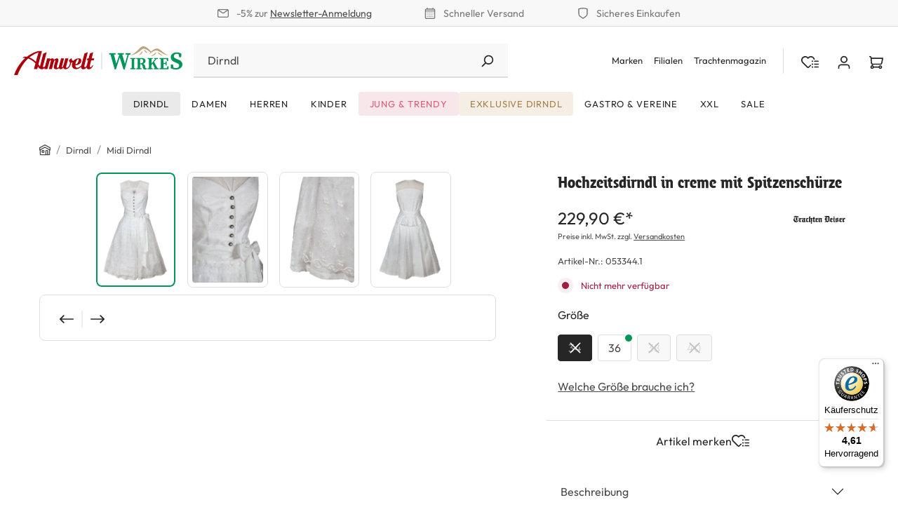

--- FILE ---
content_type: text/html; charset=UTF-8
request_url: https://trachtenshop.de/dirndl/hochzeitsdirndl/hochzeitsdirndl-in-creme-mit-spitzenschuerze
body_size: 28728
content:
<!DOCTYPE html><html lang="de-DE" itemscope="itemscope" itemtype="https://schema.org/WebPage"><head><script src="https://cloud.ccm19.de/app.js?apiKey=046fd6e400e029694b12ef5334a087c6b6b60f85f4ab26b9&amp;domain=67237d45e39633aa9e0bbf72" referrerpolicy="origin"></script><meta charset="utf-8"><meta name="viewport" content="width=device-width, initial-scale=1, shrink-to-fit=no"><meta name="author" content=""><meta name="robots" content="index,follow"><meta name="revisit-after" content="15 days"><meta name="keywords" content=""><meta name="description" content="Ein wundervolles Brautdirndl mit Spitzenoberteil und dementsprechender Schürze. Der Oberstoff des Kleides ist aus feiner Webware mit eingearbeiteten floralen Mustern gefertigt."><meta name="google-site-verification" content="G7AiYXGXF-QA2vyuVYTqwoHxXm__H2qX2H53EEgcloo" /><meta property="og:type" content="product"><meta property="og:site_name" content="trachtenshop.de"><meta property="og:url" content="https://trachtenshop.de/dirndl/dirndl/hochzeitsdirndl-in-creme-mit-spitzenschuerze.34"><meta property="og:title" content="Hochzeitsdirndl in creme mit Spitzenschürze von Deiser"><meta property="og:description" content="Ein wundervolles Brautdirndl mit Spitzenoberteil und dementsprechender Schürze. Der Oberstoff des Kleides ist aus feiner Webware mit eingearbeiteten floralen Mustern gefertigt."><meta property="og:image" content="https://nbg1.your-objectstorage.com/trachtenshop-public/media/78/23/5b/1729781213/3029-0036-be1-22-06a-0357.jpg?ts=1730724092"><meta property="product:brand" content="Deiser"><meta property="product:price:amount" content="229.9"><meta property="product:price:currency" content="EUR"><meta property="product:product_link" content="https://trachtenshop.de/dirndl/dirndl/hochzeitsdirndl-in-creme-mit-spitzenschuerze.34"><meta name="twitter:card" content="product"><meta name="twitter:site" content="trachtenshop.de"><meta name="twitter:title" content="Hochzeitsdirndl in creme mit Spitzenschürze von Deiser"><meta name="twitter:description" content="Ein wundervolles Brautdirndl mit Spitzenoberteil und dementsprechender Schürze. Der Oberstoff des Kleides ist aus feiner Webware mit eingearbeiteten floralen Mustern gefertigt."><meta name="twitter:image" content="https://nbg1.your-objectstorage.com/trachtenshop-public/media/78/23/5b/1729781213/3029-0036-be1-22-06a-0357.jpg?ts=1730724092"><meta itemprop="copyrightHolder" content="trachtenshop.de"><meta itemprop="copyrightYear" content=""><meta itemprop="isFamilyFriendly" content="true"><meta itemprop="image" content="https://nbg1.your-objectstorage.com/trachtenshop-public/media/bf/68/27/1744095377/logo-almwelt-wirkes_desktop.svg?ts=1744095377"><meta name="theme-color" content="$ods-color-white"><link rel="shortcut icon" href="https://nbg1.your-objectstorage.com/trachtenshop-public/media/65/80/b2/1715867260/favicon.svg?ts=1734446283"><link rel="apple-touch-icon" href="https://nbg1.your-objectstorage.com/trachtenshop-public/media/65/80/b2/1715867260/favicon.svg?ts=1734446283"><link rel="canonical" href="https://trachtenshop.de/dirndl/dirndl/hochzeitsdirndl-in-creme-mit-spitzenschuerze.34"><title itemprop="name">Hochzeitsdirndl in creme mit Spitzenschürze von Deiser</title><style> @font-face {font-family: 'BienvenueTitling'; font-style: normal; font-display: swap; font-weight: 700; src: local('BienvenueTitling-Bold'), url('/bundles/project/assets/fonts/BienvenueTitlingBold.woff2') format('woff2'), url('/bundles/project/assets/fonts/BienvenueTitlingBold.woff') format('woff'), url('/bundles/project/assets/fonts/BienvenueTitlingBold.ttf') format('truetype');} @font-face {font-family: "Outfit";font-style: normal;font-display: swap;src: url("/bundles/project/assets/fonts/Outfit-VariableFont_wght.woff2") format("woff2"), url("/bundles/project/assets/fonts/Outfit-VariableFont_wght.woff") format("woff"), url("/bundles/project/assets/fonts/Outfit-VariableFont_wght.ttf") format("truetype");} </style><style> .cms-element-image-stretch .cms-element-alignment { flex-basis: 100%; } .product-detail-configurator-option .product-detail-configurator-option-input + .product-detail-configurator-option-label[data-stock="limited"]::before { background-color: #009659 !important; } .product-detail-delivery-information .delivery-warning { --ods-delivery-status-color: #009659; --ods-delivery-status-bg-shadow: #EDF8F4; } .account-aside-list-group + .account-aside-list-group .account-aside-item { padding-left: 24px !important; } </style><style></style><link rel="stylesheet" href="https://trachtenshop.de/theme/5d2c1664657fa74b15dc74c8583b2dee/css/all.css?1768922255"><link rel="stylesheet" href="https://trachtenshop.de/bundles/moorlfoundation/storefront/css/animate.css?1766391163"><style> :root { --moorl-advanced-search-width: 600px; } </style> <script>window.features={"V6_5_0_0":true,"v6.5.0.0":true,"V6_6_0_0":true,"v6.6.0.0":true,"V6_7_0_0":false,"v6.7.0.0":false,"ADDRESS_SELECTION_REWORK":false,"address.selection.rework":false,"DISABLE_VUE_COMPAT":false,"disable.vue.compat":false,"ACCESSIBILITY_TWEAKS":false,"accessibility.tweaks":false,"ADMIN_VITE":false,"admin.vite":false,"TELEMETRY_METRICS":false,"telemetry.metrics":false,"PERFORMANCE_TWEAKS":false,"performance.tweaks":false,"CACHE_REWORK":false,"cache.rework":false,"MARKER_IO":false,"marker.io":false};var LuigisBoxAppVersion="1.2.5";var ruleIds=["018c63ef39d8739a98c44d8294357350","018c63ef3c5371d6ab33693c665305a6","018c63efe9f3710891fc961e5dbfcbbd","01900c72bb357a05a390355eb197313e","01900c96414479719bd549d7c478b33d","0192be26a6a773b29c90dbaeb25f4288"];var displayNet=!true;function eventCallback(updatedCookies){if(typeof updatedCookies.detail['_lb_id']!=='undefined'&&typeof updatedCookies.detail['_lb_ccc']!=='undefined'){let iDCookieActive=updatedCookies.detail['_lb_id'];let consentCookieActive=updatedCookies.detail['_lb_ccc'];if(iDCookieActive&&consentCookieActive){document.cookie="lbx_consent_cookie=true";}else{document.cookie="lbx_consent_cookie=false";}}else if(typeof updatedCookies.detail['_lb_id']!=='undefined'){let iDCookieActive=updatedCookies.detail['_lb_id'];if(!iDCookieActive){document.cookie="lbx_consent_cookie=false";}}}
function registerCallback(){if(!document.$emitter){setTimeout(registerCallback,200);return;}
document.$emitter.subscribe('CookieConfiguration_Update',eventCallback);}
registerCallback();document.addEventListener('DOMContentLoaded',function(){const modal=document.getElementById('searchModal');modal.addEventListener('shown.bs.modal',function(event){bootstrap.Modal.getInstance(modal).hide();});});window.activeNavigationId='0192be2696ed735db893faf74cf08668';window.router={'frontend.cart.offcanvas':'/checkout/offcanvas','frontend.cookie.offcanvas':'/cookie/offcanvas','frontend.checkout.finish.page':'/checkout/finish','frontend.checkout.info':'/widgets/checkout/info','frontend.menu.offcanvas':'/widgets/menu/offcanvas','frontend.cms.page':'/widgets/cms','frontend.cms.navigation.page':'/widgets/cms/navigation','frontend.account.addressbook':'/widgets/account/address-book','frontend.country.country-data':'/country/country-state-data','frontend.app-system.generate-token':'/app-system/Placeholder/generate-token',};window.salesChannelId='0192be269f5b73ed97a9cf894cc870bb';window.breakpoints={"xs":0,"sm":576,"md":768,"lg":992,"xl":1200,"xxl":1400};window.themeAssetsPublicPath='https://trachtenshop.de/theme/018c63f2d70d736b9c2685b12f4448c9/assets/';window.validationMessages={"required":"Die Eingabe darf nicht leer sein.","email":"Ung\u00fcltige E-Mail-Adresse. Die E-Mail ben\u00f6tigt das Format \"nutzer@beispiel.de\".","confirmation":"Ihre Eingaben sind nicht identisch.","minLength":"Die Eingabe ist zu kurz."};window.themeJsPublicPath='https://trachtenshop.de/theme/5d2c1664657fa74b15dc74c8583b2dee/js/';window.mollie_javascript_use_shopware='0';;;</script> <script nonce="AHiKj2bJvCk="> dataLayer = window.dataLayer || []; dataLayer.push({ ecommerce: null }); dataLayer.push({"pageTitle":"Hochzeitsdirndl in creme mit Spitzensch\u00fcrze von Deiser","pageSubCategory":"","pageCategoryID":"","pageSubCategoryID":"","pageCountryCode":"de-DE","pageLanguageCode":"Deutsch","pageVersion":1,"pageTestVariation":"1","pageValue":1,"pageAttributes":"1","pageCategory":"Product","productID":"0192be2944d4717a93779e014ba7f785","parentProductID":"0192be2944c6727b9a4ef8d5198cb8f3","productName":"Hochzeitsdirndl in creme mit Spitzensch\u00fcrze","productPrice":"229.90","productEAN":"","productSku":"053344.1","productManufacturerNumber":"","productCategory":"Midi Dirndl","productCategoryID":"0192be2696ed735db893faf74cf08668","productCurrency":"EUR","visitorLoginState":"Logged Out","visitorType":"NOT LOGGED IN","visitorLifetimeValue":0,"visitorExistingCustomer":"No"}); dataLayer.push({"event":"view_item","ecommerce":{"currency":"EUR","value":229.9,"items":[{"item_name":"Hochzeitsdirndl in creme mit Spitzensch\u00fcrze","item_id":"053344.1","price":229.9,"index":0,"item_list_name":"Category","quantity":1,"item_variant":"34","item_category":"Midi Dirndl","item_list_id":"0192be2696ed735db893faf74cf08668","item_brand":"Deiser"}]}}); var dtgsConsentHandler ='shopwareCmp'; </script><script nonce="AHiKj2bJvCk="> (function(w,d,s,l,i){w[l]=w[l]||[];w[l].push({'gtm.start': new Date().getTime(),event:'gtm.js'});var f=d.getElementsByTagName(s)[0], j=d.createElement(s),dl=l!='dataLayer'?'&l='+l:'';j.async=true;j.src='https://www.googletagmanager.com/gtm.js?id='+i+dl;var n=d.querySelector('[nonce]'); n&&j.setAttribute('nonce',n.nonce||n.getAttribute('nonce'));f.parentNode.insertBefore(j,f); })(window,document,'script','dataLayer','GTM-TT7LSJJ');</script><script nonce="AHiKj2bJvCk="> window.dataLayer = window.dataLayer || []; function gtag() { dataLayer.push(arguments); } (() => { const analyticsStorageEnabled = document.cookie.split(';').some((item) => item.trim().includes('dtgsAllowGtmTracking=1')); let googleAdsCookieName ='google-ads-enabled'; googleAdsCookieName ='dtgsAllowGtmTracking'; window.googleAdsCookieName ='dtgsAllowGtmTracking'; const adsEnabled = document.cookie.split(';').some((item) => item.trim().includes(googleAdsCookieName + '=1')); gtag('consent', 'default', { 'ad_user_data': adsEnabled ? 'granted' : 'denied', 'ad_storage': adsEnabled ? 'granted' : 'denied', 'ad_personalization': adsEnabled ? 'granted' : 'denied', 'analytics_storage': analyticsStorageEnabled ? 'granted' : 'denied' }); })(); </script><script async src="https://scripts.luigisbox.tech/LBX-864144.js"></script><script src="https://trachtenshop.de/theme/5d2c1664657fa74b15dc74c8583b2dee/js/storefront/storefront.js?1768922255" defer></script><script src="https://trachtenshop.de/theme/5d2c1664657fa74b15dc74c8583b2dee/js/ods-fuse-theme-platform/ods-fuse-theme-platform.js?1768922255" defer></script><script src="https://trachtenshop.de/theme/5d2c1664657fa74b15dc74c8583b2dee/js/onedrop-bundle/onedrop-bundle.js?1768922255" defer></script><script src="https://trachtenshop.de/theme/5d2c1664657fa74b15dc74c8583b2dee/js/dtgs-google-tag-manager-sw6/dtgs-google-tag-manager-sw6.js?1768922255" defer></script><script src="https://trachtenshop.de/theme/5d2c1664657fa74b15dc74c8583b2dee/js/pluszwei-faq-manager/pluszwei-faq-manager.js?1768922255" defer></script><script src="https://trachtenshop.de/theme/5d2c1664657fa74b15dc74c8583b2dee/js/tonur-seo-filter-landingpages6/tonur-seo-filter-landingpages6.js?1768922255" defer></script><script src="https://trachtenshop.de/theme/5d2c1664657fa74b15dc74c8583b2dee/js/moorl-foundation/moorl-foundation.js?1768922255" defer></script><script src="https://trachtenshop.de/theme/5d2c1664657fa74b15dc74c8583b2dee/js/kplngi-product-share/kplngi-product-share.js?1768922255" defer></script><script src="https://trachtenshop.de/theme/5d2c1664657fa74b15dc74c8583b2dee/js/fourtwosix-popups-generator/fourtwosix-popups-generator.js?1768922255" defer></script><script src="https://trachtenshop.de/theme/5d2c1664657fa74b15dc74c8583b2dee/js/moorl-forms/moorl-forms.js?1768922255" defer></script><script src="https://trachtenshop.de/theme/5d2c1664657fa74b15dc74c8583b2dee/js/moorl-forms-classic/moorl-forms-classic.js?1768922255" defer></script><script src="https://trachtenshop.de/theme/5d2c1664657fa74b15dc74c8583b2dee/js/od-popup/od-popup.js?1768922255" defer></script><script src="https://trachtenshop.de/theme/5d2c1664657fa74b15dc74c8583b2dee/js/moorl-merchant-finder/moorl-merchant-finder.js?1768922255" defer></script><script src="https://trachtenshop.de/theme/5d2c1664657fa74b15dc74c8583b2dee/js/cbax-modul-manufacturers/cbax-modul-manufacturers.js?1768922255" defer></script><script src="https://trachtenshop.de/theme/5d2c1664657fa74b15dc74c8583b2dee/js/papoo-ccm19-integration6/papoo-ccm19-integration6.js?1768922255" defer></script><script src="https://trachtenshop.de/theme/5d2c1664657fa74b15dc74c8583b2dee/js/sisi-pdf-flipbook-element6/sisi-pdf-flipbook-element6.js?1768922255" defer></script><script src="https://trachtenshop.de/theme/5d2c1664657fa74b15dc74c8583b2dee/js/sven-das-pop-up/sven-das-pop-up.js?1768922255" defer></script><script src="https://trachtenshop.de/theme/5d2c1664657fa74b15dc74c8583b2dee/js/cogi-friends/cogi-friends.js?1768922255" defer></script><script src="https://trachtenshop.de/theme/5d2c1664657fa74b15dc74c8583b2dee/js/weedesign-images2-web-p/weedesign-images2-web-p.js?1768922255" defer></script><script src="https://trachtenshop.de/theme/5d2c1664657fa74b15dc74c8583b2dee/js/trusted-shops-easy-integration-s6/trusted-shops-easy-integration-s6.js?1768922255" defer></script><script src="https://trachtenshop.de/theme/5d2c1664657fa74b15dc74c8583b2dee/js/project-bundle/project-bundle.js?1768922255" defer></script><script src="https://trachtenshop.de/bundles/molliepayments/mollie-payments.js?1766391161" defer></script></head><body class="is-ctl-product is-act-index"><div id="page-top" class="skip-to-content bg-primary-subtle text-primary-emphasis overflow-hidden" tabindex="-1"><div class="container skip-to-content-container d-flex justify-content-center visually-hidden-focusable"><a href="#content-main" class="skip-to-content-link d-inline-flex text-decoration-underline m-1 p-2 fw-bold gap-2"> Zum Hauptinhalt springen </a><a href="#header-main-search-input" class="skip-to-content-link d-inline-flex text-decoration-underline m-1 p-2 fw-bold gap-2 d-none d-sm-block"> Zur Suche springen </a><a href="#main-navigation-menu" class="skip-to-content-link d-inline-flex text-decoration-underline m-1 p-2 fw-bold gap-2 d-none d-lg-block"> Zur Hauptnavigation springen </a></div></div><div class="ods-trust-bar position-header"><div class="container-fluid trust-bar-size-md"><div class="trustbar-item"> <span class="icon icon-envelope icon-xs"><svg xmlns="http://www.w3.org/2000/svg" xmlns:xlink="http://www.w3.org/1999/xlink" width="24" height="24" viewBox="0 0 24 24"><defs><path d="m3.7438 5 7.1093 4.9765a2 2 0 0 0 2.2938 0L20.2562 5H3.7438zM22 6.2207l-7.7062 5.3943a4 4 0 0 1-4.5876 0L2 6.2207V18c0 .5523.4477 1 1 1h18c.5523 0 1-.4477 1-1V6.2207zM3 3h18c1.6569 0 3 1.3431 3 3v12c0 1.6569-1.3431 3-3 3H3c-1.6569 0-3-1.3431-3-3V6c0-1.6569 1.3431-3 3-3z" id="icons-default-envelope" /></defs><use xlink:href="#icons-default-envelope" fill="#758CA3" fill-rule="evenodd" /></svg></span> -5% zur <a title="Zur Newsletter Seite" href="/newsletter/">Newsletter-Anmeldung</a></div><div class="trustbar-item"> <span class="icon icon-calendar icon-xs"><svg xmlns="http://www.w3.org/2000/svg" xmlns:xlink="http://www.w3.org/1999/xlink" width="24" height="24" viewBox="0 0 24 24"><defs><path d="M21 6V5c0-.5523-.4477-1-1-1H4c-.5523 0-1 .4477-1 1v1h18zm0 2H3v13c0 .5523.4477 1 1 1h16c.5523 0 1-.4477 1-1V8zm-2-6h1c1.6569 0 3 1.3431 3 3v16c0 1.6569-1.3431 3-3 3H4c-1.6569 0-3-1.3431-3-3V5c0-1.6569 1.3431-3 3-3h1V1c0-.5523.4477-1 1-1s1 .4477 1 1v1h10V1c0-.5523.4477-1 1-1s1 .4477 1 1v1zM6 18c.5523 0 1 .4477 1 1s-.4477 1-1 1-1-.4477-1-1 .4477-1 1-1zm4 0c.5523 0 1 .4477 1 1s-.4477 1-1 1-1-.4477-1-1 .4477-1 1-1zm4 0c.5523 0 1 .4477 1 1s-.4477 1-1 1-1-.4477-1-1 .4477-1 1-1zm-8-4c.5523 0 1 .4477 1 1s-.4477 1-1 1-1-.4477-1-1 .4477-1 1-1zm4 0c.5523 0 1 .4477 1 1s-.4477 1-1 1-1-.4477-1-1 .4477-1 1-1zm4 0c.5523 0 1 .4477 1 1s-.4477 1-1 1-1-.4477-1-1 .4477-1 1-1zm-8-4c.5523 0 1 .4477 1 1s-.4477 1-1 1-1-.4477-1-1 .4477-1 1-1zm4 0c.5523 0 1 .4477 1 1s-.4477 1-1 1-1-.4477-1-1 .4477-1 1-1zm4 0c.5523 0 1 .4477 1 1s-.4477 1-1 1-1-.4477-1-1 .4477-1 1-1zm4 8c.5523 0 1 .4477 1 1s-.4477 1-1 1-1-.4477-1-1 .4477-1 1-1zm0-4c.5523 0 1 .4477 1 1s-.4477 1-1 1-1-.4477-1-1 .4477-1 1-1zm0-4c.5523 0 1 .4477 1 1s-.4477 1-1 1-1-.4477-1-1 .4477-1 1-1z" id="icons-default-calendar" /></defs><use xlink:href="#icons-default-calendar" fill="#758CA3" fill-rule="evenodd" /></svg></span> Schneller Versand </div><div class="trustbar-item"> <span class="icon icon-shield icon-xs"><svg xmlns="http://www.w3.org/2000/svg" xmlns:xlink="http://www.w3.org/1999/xlink" width="24" height="24" viewBox="0 0 24 24"><defs><path d="M4 12.8348A6 6 0 0 0 6.5592 17.75L12 21.5587l5.4408-3.8086A6 6 0 0 0 20 12.8348v-9.442a24.9264 24.9264 0 0 0-16 0v9.442zM22 2v10.8348a8 8 0 0 1-3.4123 6.5538l-6.0142 4.21a1 1 0 0 1-1.147 0l-6.0142-4.21A8 8 0 0 1 2 12.8348V2a26.9258 26.9258 0 0 1 20 0z" id="icons-default-shield" /></defs><use xlink:href="#icons-default-shield" fill="#758CA3" fill-rule="evenodd" /></svg></span> Sicheres Einkaufen </div></div></div><noscript class="noscript-main"><div role="alert" class="alert alert-info alert-has-icon"> <span class="icon icon-info"><svg xmlns="http://www.w3.org/2000/svg" xmlns:xlink="http://www.w3.org/1999/xlink" width="24" height="24" viewBox="0 0 24 24"><defs><path d="M12 7c.5523 0 1 .4477 1 1s-.4477 1-1 1-1-.4477-1-1 .4477-1 1-1zm1 9c0 .5523-.4477 1-1 1s-1-.4477-1-1v-5c0-.5523.4477-1 1-1s1 .4477 1 1v5zm11-4c0 6.6274-5.3726 12-12 12S0 18.6274 0 12 5.3726 0 12 0s12 5.3726 12 12zM12 2C6.4772 2 2 6.4772 2 12s4.4772 10 10 10 10-4.4772 10-10S17.5228 2 12 2z" id="icons-default-info" /></defs><use xlink:href="#icons-default-info" fill="#758CA3" fill-rule="evenodd" /></svg></span> <div class="alert-content-container"><div class="alert-content"> Um unseren Shop in vollem Umfang nutzen zu können, empfehlen wir Ihnen Javascript in Ihrem Browser zu aktivieren. </div></div></div></noscript><noscript class="noscript-gtm"><iframe src="https://www.googletagmanager.com/ns.html?id=GTM-TT7LSJJ" height="0" width="0" style="display:none;visibility:hidden"></iframe></noscript><div class="header-main sticky-top"><div class="header-main-inner py-2 pt-lg-4 pb-lg-0 px-1"><div class="container mw-xxxl"><div class="row g-0 flex-nowrap align-items-center justify-content-lg-center header-two-line-row"><div class="col-auto d-lg-none"><div class="nav-main-toggle"> <button class="btn nav-main-toggle-btn header-actions-btn" type="button" data-off-canvas-menu="true" aria-label="Menü"> <span class="icon icon-stack"><svg xmlns="http://www.w3.org/2000/svg" xmlns:xlink="http://www.w3.org/1999/xlink" width="24" height="24" viewBox="0 0 24 24"><defs><path d="M3 13c-.5523 0-1-.4477-1-1s.4477-1 1-1h18c.5523 0 1 .4477 1 1s-.4477 1-1 1H3zm0-7c-.5523 0-1-.4477-1-1s.4477-1 1-1h18c.5523 0 1 .4477 1 1s-.4477 1-1 1H3zm0 14c-.5523 0-1-.4477-1-1s.4477-1 1-1h18c.5523 0 1 .4477 1 1s-.4477 1-1 1H3z" id="icons-default-stack" /></defs><use xlink:href="#icons-default-stack" fill="#758CA3" fill-rule="evenodd" /></svg></span> </button> </div></div><div class="col-auto me-auto me-lg-0 d-flex justify-content-start"><div class="header-logo-main text-center"><a class="header-logo-main-link" href="/" title="Zur Startseite gehen"><picture class="header-logo-picture d-block m-auto"><source srcset="https://nbg1.your-objectstorage.com/trachtenshop-public/media/b5/ab/d9/1715857870/logo-tablet.svg?ts=1734446340" media="(min-width: 768px) and (max-width: 991px)"><source srcset="https://nbg1.your-objectstorage.com/trachtenshop-public/media/26/95/23/1715857876/logo-mobile.svg?ts=1734446338" media="(max-width: 767px)"><img src="https://nbg1.your-objectstorage.com/trachtenshop-public/media/bf/68/27/1744095377/logo-almwelt-wirkes_desktop.svg?ts=1744095377" alt="Zur Startseite gehen" class="img-fluid header-logo-main-img"></picture></a></div></div><div class="header-search-col col ms-3 ms-xxl-0 justify-content-xxl-center d-none d-lg-flex"><form action="/search" method="get" data-search-widget="true" data-search-widget-options='{&quot;searchWidgetMinChars&quot;:2}' data-url="/suggest?search=" class="header-search-form"><div class="header-search-input-group"><input type="search" id="header-main-search-input" name="search" class="form-control header-search-input" autocomplete="off" autocapitalize="off" placeholder="Suchbegriff eingeben" aria-label="Suchbegriff eingeben" value=""> <button type="submit" class="btn header-search-submit" aria-label="Suchen"> <span class="icon icon-search icon- header-search-icon"><svg xmlns="http://www.w3.org/2000/svg" xmlns:xlink="http://www.w3.org/1999/xlink" width="24" height="24" viewBox="0 0 24 24"><defs><path d="M10.0944 16.3199 4.707 21.707c-.3905.3905-1.0237.3905-1.4142 0-.3905-.3905-.3905-1.0237 0-1.4142L8.68 14.9056C7.6271 13.551 7 11.8487 7 10c0-4.4183 3.5817-8 8-8s8 3.5817 8 8-3.5817 8-8 8c-1.8487 0-3.551-.627-4.9056-1.6801zM15 16c3.3137 0 6-2.6863 6-6s-2.6863-6-6-6-6 2.6863-6 6 2.6863 6 6 6z" id="icons-default-search" /></defs><use xlink:href="#icons-default-search" fill="#758CA3" fill-rule="evenodd" /></svg></span> </button> <button class="btn header-close-btn js-search-close-btn d-none" type="button" aria-label="Die Dropdown-Suche schließen"> <span class="header-close-icon"> <span class="icon icon-x"><svg xmlns="http://www.w3.org/2000/svg" xmlns:xlink="http://www.w3.org/1999/xlink" width="24" height="24" viewBox="0 0 24 24"><defs><path d="m10.5858 12-7.293-7.2929c-.3904-.3905-.3904-1.0237 0-1.4142.3906-.3905 1.0238-.3905 1.4143 0L12 10.5858l7.2929-7.293c.3905-.3904 1.0237-.3904 1.4142 0 .3905.3906.3905 1.0238 0 1.4143L13.4142 12l7.293 7.2929c.3904.3905.3904 1.0237 0 1.4142-.3906.3905-1.0238.3905-1.4143 0L12 13.4142l-7.2929 7.293c-.3905.3904-1.0237.3904-1.4142 0-.3905-.3906-.3905-1.0238 0-1.4143L10.5858 12z" id="icons-default-x" /></defs><use xlink:href="#icons-default-x" fill="#758CA3" fill-rule="evenodd" /></svg></span> </span> </button> </div></form></div><div class="col-auto row gx-1 gx-md-2 pe-0 flex-nowrap justify-content-lg-end"><div class="col-auto d-none d-lg-block"><ul class="meta-menu-list list-unstyled fs-xs"><li class="meta-menu-item"><a class="meta-menu-link" href="/marken/" title="Marken"> Marken </a></li><li class="meta-menu-item"><a class="meta-menu-link" href="https://trachtenshop.de/filialfinder/" title="Filialen"> Filialen </a></li><li class="meta-menu-item"><a class="meta-menu-link" href="https://trachtenshop.de/magazin/" title="Trachtenmagazin"> Trachtenmagazin </a></li></ul></div><div class="col-auto d-lg-none"><div class="search-toggle"> <button class="btn header-actions-btn search-toggle-btn js-search-toggle-btn" type="button" data-bs-toggle="modal" data-bs-target="#searchModal" data-search-focus="true" data-search-modal="true" aria-expanded="false" aria-controls="searchModal" aria-label="Suchen"> <span class="icon icon-search"><svg xmlns="http://www.w3.org/2000/svg" xmlns:xlink="http://www.w3.org/1999/xlink" width="24" height="24" viewBox="0 0 24 24"><use xlink:href="#icons-default-search" fill="#758CA3" fill-rule="evenodd" /></svg></span> </button> </div></div><div class="col-auto" data-wishlist-adv-widget="true" data-wishlist-adv-widget-options="{&quot;infoUrl&quot;:&quot;\/wishlist-adv\/ajax\/info&quot;}"><div class="header-wishlists"><a class="btn header-wishlist-btn js-wishlist-counter-badge header-actions-btn" href="/wishlist-adv/index" title="Wishlist" aria-label="Wishlist"> <span class="icon icon-custom icon-custom-wishlist-container"><svg width="32" height="32" viewBox="0 0 32 32" fill="none" xmlns="http://www.w3.org/2000/svg"><g clip-path="url(#clip0_11269_136909)"><path fill-rule="evenodd" clip-rule="evenodd" d="M21.3415 8.83985C22.1571 9.65893 22.641 10.685 22.7932 11.7497C23.4246 11.4569 24.1961 11.4455 24.9731 11.4451C24.7575 9.92011 24.0657 8.44999 22.8977 7.27699C20.0329 4.39986 15.388 4.39986 12.5232 7.27699C9.65832 4.39986 5.01348 4.39986 2.14864 7.27699C-0.716212 10.1541 -0.716212 14.8189 2.14864 17.696L10.4223 26.0052C11.5826 27.1705 13.4638 27.1705 14.624 26.0052L18.2516 22.3621C17.4463 21.8735 17.1429 21.1023 17.0771 20.4159L13.0678 24.4424C12.767 24.7445 12.2793 24.7445 11.9785 24.4424L3.70482 16.1332C1.69942 14.1192 1.69942 10.8538 3.70482 8.83985C5.71021 6.82585 8.9616 6.82585 10.967 8.83985L12.5232 10.4027L14.0794 8.83985C16.0847 6.82585 19.3361 6.82585 21.3415 8.83985ZM21.7664 14.4762C21.7664 15.2086 21.1752 15.8023 20.446 15.8023C19.7167 15.8023 19.1255 15.2086 19.1255 14.4762C19.1255 13.7438 19.7167 13.1501 20.446 13.1501C21.1752 13.1501 21.7664 13.7438 21.7664 14.4762ZM23.417 14.4762C23.417 13.9269 23.8604 13.4816 24.4074 13.4816L31.0097 13.4816C31.5566 13.4816 32 13.9269 32 14.4762C32 15.0255 31.5566 15.4708 31.0097 15.4708L24.4074 15.4708C23.8604 15.4708 23.417 15.0255 23.417 14.4762ZM23.417 19.7807C23.417 19.2314 23.8604 18.7861 24.4074 18.7861L31.0097 18.7861C31.5566 18.7861 32 19.2314 32 19.7807C32 20.33 31.5566 20.7753 31.0097 20.7753H24.4074C23.8604 20.7753 23.417 20.33 23.417 19.7807ZM24.4074 24.0906C23.8604 24.0906 23.417 24.5359 23.417 25.0852C23.417 25.6345 23.8604 26.0798 24.4074 26.0798L31.0097 26.0798C31.5566 26.0798 32 25.6345 32 25.0852C32 24.5359 31.5566 24.0906 31.0097 24.0906H24.4074ZM20.446 21.1068C21.1752 21.1068 21.7664 20.5131 21.7664 19.7807C21.7664 19.0483 21.1752 18.4546 20.446 18.4546C19.7167 18.4546 19.1255 19.0483 19.1255 19.7807C19.1255 20.5131 19.7167 21.1068 20.446 21.1068ZM21.7664 25.0852C21.7664 25.8176 21.1752 26.4113 20.446 26.4113C19.7167 26.4113 19.1255 25.8176 19.1255 25.0852C19.1255 24.3528 19.7167 23.7591 20.446 23.7591C21.1752 23.7591 21.7664 24.3528 21.7664 25.0852Z" fill="#978FA4"/></g><defs><clipPath id="clip0_11269_136909"><rect width="32" height="32" fill="white"/></clipPath></defs></svg></span> </a></div></div><div class="col-auto"><div class="account-menu"><div class="dropdown"> <button class="btn account-menu-btn header-actions-btn" type="button" id="accountWidget" data-account-menu="true" data-bs-auto-close="outside" data-account-menu-options="{&quot;offcanvasPostion&quot;:&quot;right&quot;}" data-bs-toggle="dropdown" aria-haspopup="true" aria-expanded="false" aria-label="Ihr Konto" title="Ihr Konto"> <span class="icon icon-avatar"><svg xmlns="http://www.w3.org/2000/svg" xmlns:xlink="http://www.w3.org/1999/xlink" width="24" height="24" viewBox="0 0 24 24"><defs><path d="M12 3C9.7909 3 8 4.7909 8 7c0 2.2091 1.7909 4 4 4 2.2091 0 4-1.7909 4-4 0-2.2091-1.7909-4-4-4zm0-2c3.3137 0 6 2.6863 6 6s-2.6863 6-6 6-6-2.6863-6-6 2.6863-6 6-6zM4 22.099c0 .5523-.4477 1-1 1s-1-.4477-1-1V20c0-2.7614 2.2386-5 5-5h10.0007c2.7614 0 5 2.2386 5 5v2.099c0 .5523-.4477 1-1 1s-1-.4477-1-1V20c0-1.6569-1.3431-3-3-3H7c-1.6569 0-3 1.3431-3 3v2.099z" id="icons-default-avatar" /></defs><use xlink:href="#icons-default-avatar" fill="#758CA3" fill-rule="evenodd" /></svg></span> </button> <div class="dropdown-menu dropdown-menu-end account-menu-dropdown js-account-menu-dropdown" aria-labelledby="accountWidget"><div class="offcanvas-header"> <button class="btn offcanvas-close js-offcanvas-close"> <span class="position-relative d-block"> <span class="icon icon-x icon-lg icon-top-0 text-reset position-absolute top-50 translate-middle-y"><svg xmlns="http://www.w3.org/2000/svg" xmlns:xlink="http://www.w3.org/1999/xlink" width="24" height="24" viewBox="0 0 24 24"><use xlink:href="#icons-default-x" fill="#758CA3" fill-rule="evenodd" /></svg></span> <span class="offcanvas-close-text d-block text-truncate"> Mein Konto </span> </span> </button> </div><div class="offcanvas-body"><div class="account-menu card border-0"><div class="card-header border-bottom-0 account-aside-header"><div class="card-title pb-0 mb-0"><div class="hero-underline"> Ich bin bereits Kunde </div></div></div><div class="card-body pt-0"><form class="login-form" action="/account/login" method="post" data-form-validation="true"><input type="hidden" name="redirectTo" value=""><input type="hidden" name="redirectParameters" value=""><p class="login-form-description"> Einloggen mit E-Mail-Adresse und Passwort </p><div class="form-group"> <label class="form-label" for="loginMail-loginMail899925281"> Ihre E-Mail-Adresse </label><input type="email" class="form-control" id="loginMail-loginMail899925281" placeholder="E-Mail-Adresse eingeben" name="username" required="required"></div><div class="form-group"> <label class="form-label" for="loginPassword-loginMail899925281"> Ihr Passwort </label><input type="password" class="form-control" id="loginPassword-loginMail899925281" placeholder="Passwort eingeben" name="password" required="required"></div><div class="login-password-recover mb-3"><a href="https://trachtenshop.de/account/recover"> Ich habe mein Passwort vergessen. </a></div><div class="login-submit"> <button type="submit" class="btn btn-primary"> Anmelden </button> </div></form></div><div class="card-footer"><div class="d-grid"><a class="btn btn-secondary d-flex align-items-center text-center" href="/account/login" title="Registrieren"> <span class="flex-grow-1">Ich bin Neukunde!</span> <span class="icon icon-paper-pencil icon-top-0 ms-auto"><svg xmlns="http://www.w3.org/2000/svg" xmlns:xlink="http://www.w3.org/1999/xlink" width="24" height="24" viewBox="0 0 24 24"><defs><path d="M8 2v4c0 .5523-.4477 1-1 1H3v14c0 .5523.4477 1 1 1h12c.5523 0 1-.4477 1-1v-6.5858l-3.2929 3.293A1 1 0 0 1 13 18h-3c-.5523 0-1-.4477-1-1v-3a1 1 0 0 1 .2929-.7071L17 5.5858V3c0-.5523-.4477-1-1-1H8zm-2 .126C4.5944 2.4878 3.4878 3.5944 3.126 5H6V2.126zm13 10.2882V21c0 1.6569-1.3431 3-3 3H4c-1.6569 0-3-1.3431-3-3V6c0-3.3137 2.6863-6 6-6h9c1.6569 0 3 1.3431 3 3v1c.256 0 .5118.0976.7071.2929l3 3c.3905.3905.3905 1.0237 0 1.4142L19 12.4142zM12.5858 16l8-8L19 6.4142l-8 8V16h1.5858z" id="icons-default-paper-pencil" /></defs><use xlink:href="#icons-default-paper-pencil" fill="#758CA3" fill-rule="evenodd" /></svg></span> </a></div></div></div></div></div></div></div></div><div class="col-auto"><div class="header-cart" data-off-canvas-cart="true"><a class="btn header-cart-btn header-actions-btn" href="/checkout/cart" data-cart-widget="true" title="Warenkorb" aria-label="Warenkorb"> <span class="header-cart-icon"> <span class="icon icon-cart"><svg xmlns="http://www.w3.org/2000/svg" xmlns:xlink="http://www.w3.org/1999/xlink" width="24" height="24" viewBox="0 0 24 24"><defs><path d="M7.8341 20.9863C7.4261 22.1586 6.3113 23 5 23c-1.6569 0-3-1.3431-3-3 0-1.397.9549-2.571 2.2475-2.9048l.4429-1.3286c-1.008-.4238-1.7408-1.3832-1.8295-2.5365l-.7046-9.1593A1.1598 1.1598 0 0 0 1 3c-.5523 0-1-.4477-1-1s.4477-1 1-1c1.651 0 3.0238 1.2712 3.1504 2.9174L23 3.9446c.6306 0 1.1038.5766.9808 1.195l-1.6798 8.4456C22.0218 14.989 20.7899 16 19.3586 16H6.7208l-.4304 1.291a3.0095 3.0095 0 0 1 1.5437 1.7227C7.8881 19.0047 7.9435 19 8 19h8.1707c.4118-1.1652 1.523-2 2.8293-2 1.6569 0 3 1.3431 3 3s-1.3431 3-3 3c-1.3062 0-2.4175-.8348-2.8293-2H8c-.0565 0-.112-.0047-.1659-.0137zm-2.8506-1.9862C4.439 19.009 4 19.4532 4 20c0 .5523.4477 1 1 1s1-.4477 1-1c0-.5467-.4388-.991-.9834-.9999a.9923.9923 0 0 1-.033 0zM6.0231 14h13.3355a1 1 0 0 0 .9808-.805l1.4421-7.2504H4.3064l.5486 7.1321A1 1 0 0 0 5.852 14h.1247a.9921.9921 0 0 1 .0464 0zM19 21c.5523 0 1-.4477 1-1s-.4477-1-1-1-1 .4477-1 1 .4477 1 1 1z" id="icons-default-cart" /></defs><use xlink:href="#icons-default-cart" fill="#758CA3" fill-rule="evenodd" /></svg></span> </span> </a></div></div></div></div></div><div class="header-main-bottom pt-3_5 pb-2 d-none d-lg-block"><div class="container mw-xxxl"><div class="main-navigation" id="mainNavigation" data-flyout-menu="true"><div class="container"><nav itemscope="itemscope" itemtype="http://schema.org/SiteNavigationElement"><div class="nav main-navigation-menu"><a class="nav-link main-navigation-link active" href="https://trachtenshop.de/dirndl/" itemprop="url" data-flyout-menu-trigger="0192be2696c672dfb6bd6d5cc05d87e2" title="Dirndl"><div class="main-navigation-link-text"> <span itemprop="name">Dirndl</span> </div></a><a class="nav-link main-navigation-link" href="https://trachtenshop.de/trachtenmode-damen/" itemprop="url" data-flyout-menu-trigger="0192be2696cb72258821ed53974b8619" title="Damen"><div class="main-navigation-link-text"> <span itemprop="name">Damen</span> </div></a><a class="nav-link main-navigation-link" href="https://trachtenshop.de/trachtenmode-herren/" itemprop="url" data-flyout-menu-trigger="0192be2696cd72d0abfc9cf94ebdbe24" title="Herren"><div class="main-navigation-link-text"> <span itemprop="name">Herren</span> </div></a><a class="nav-link main-navigation-link" href="https://trachtenshop.de/kinder/" itemprop="url" data-flyout-menu-trigger="0192be2696ce726c828d50544c396824" title="Kinder"><div class="main-navigation-link-text"> <span itemprop="name">Kinder</span> </div></a><a class="nav-link main-navigation-link is-nav-link-rose" href="https://trachtenshop.de/jung-trendy/" itemprop="url" title="Jung &amp; Trendy"><div class="main-navigation-link-text"> <span itemprop="name">Jung &amp; Trendy</span> </div></a><a class="nav-link main-navigation-link is-nav-link-gold" href="https://trachtenshop.de/designer/dirndl/" itemprop="url" title="Exklusive Dirndl"><div class="main-navigation-link-text"> <span itemprop="name">Exklusive Dirndl</span> </div></a><a class="nav-link main-navigation-link" href="https://trachtenshop.de/gastro-vereine/" itemprop="url" data-flyout-menu-trigger="0192be2696cf700ca9f447ab6f6ece9a" title="Gastro &amp; Vereine"><div class="main-navigation-link-text"> <span itemprop="name">Gastro &amp; Vereine</span> </div></a><a class="nav-link main-navigation-link" href="https://trachtenshop.de/xxl/" itemprop="url" data-flyout-menu-trigger="0192be2696ce726c828d505455d97f8c" title="XXL"><div class="main-navigation-link-text"> <span itemprop="name">XXL</span> </div></a><a class="nav-link main-navigation-link" href="https://trachtenshop.de/dirndl-guenstig/" itemprop="url" data-flyout-menu-trigger="0192be2696d0729f9c45be793fd21479" title="Sale"><div class="main-navigation-link-text"> <span itemprop="name">Sale</span> </div></a></div></nav><div class="navigation-flyouts"><div class="navigation-flyout overflow-auto" data-flyout-menu-id="0192be2696c672dfb6bd6d5cc05d87e2"><div class="container mw-xxl"><div class="pt-4"><div class="position-relative px-5 text-center"><a class="btn btn-sm btn-light" href="https://trachtenshop.de/dirndl/" itemprop="url" title="Dirndl"> Zur Kategorie Dirndl <span class="icon icon-arrow-right icon-text-reset ms-2"><svg xmlns="http://www.w3.org/2000/svg" xmlns:xlink="http://www.w3.org/1999/xlink" width="24" height="24" viewBox="0 0 24 24"><defs><path d="m20.5858 13-4.293 4.2929c-.3904.3905-.3904 1.0237 0 1.4142.3906.3905 1.0238.3905 1.4143 0l6-6c.3905-.3905.3905-1.0237 0-1.4142l-6-6c-.3905-.3905-1.0237-.3905-1.4142 0-.3905.3905-.3905 1.0237 0 1.4142L20.5858 11H1c-.5523 0-1 .4477-1 1s.4477 1 1 1h19.5858z" id="icons-default-arrow-right" /></defs><use xlink:href="#icons-default-arrow-right" fill="#758CA3" fill-rule="evenodd" /></svg></span> </a><div class="navigation-flyout-close js-close-flyout-menu p-0 d-flex align-items-center justify-content-center position-absolute top-50 end-0 translate-middle-y"> <span class="icon icon-x icon-top-0"><svg xmlns="http://www.w3.org/2000/svg" xmlns:xlink="http://www.w3.org/1999/xlink" width="24" height="24" viewBox="0 0 24 24"><use xlink:href="#icons-default-x" fill="#758CA3" fill-rule="evenodd" /></svg></span> </div></div></div><div class="py-5 is-layout-right"><div class="row"><div class="col-8"><div class="od-columns-row gx-2 gy-4 row-cols-2 row-cols-xl-3 justify-content-start is-level-1"><div class="od-columns-col"><div class="card h-100 bg-transparent border-0 is-level-1"><div class="card-body p-0"><div class="row gx-2"><div class="col text-break"><a class="navigation-flyout-link-title" href="https://trachtenshop.de/dirndl/mini/" itemprop="url" title="Mini Dirndl"> <span itemprop="name">Mini Dirndl</span> </a></div></div></div></div></div><div class="od-columns-col"><div class="card h-100 bg-transparent border-0 is-level-1 active"><div class="card-body p-0"><div class="row gx-2"><div class="col text-break"><a class="navigation-flyout-link-title" href="https://trachtenshop.de/dirndl/midi-dirndl/" itemprop="url" title="Midi Dirndl"> <span itemprop="name">Midi Dirndl</span> </a></div></div></div></div></div><div class="od-columns-col"><div class="card h-100 bg-transparent border-0 is-level-1"><div class="card-body p-0"><div class="row gx-2"><div class="col text-break"><a class="navigation-flyout-link-title" href="https://trachtenshop.de/dirndl/lange-dirndl/" itemprop="url" title="Dirndl lang"> <span itemprop="name">Dirndl lang</span> </a></div></div></div></div></div><div class="od-columns-col"><div class="card h-100 bg-transparent border-0 is-level-1"><div class="card-body p-0"><div class="row gx-2"><div class="col text-break"><a class="navigation-flyout-link-title" href="https://trachtenshop.de/dirndl/hochgeschlossene-dirndl/" itemprop="url" title="Hochgeschlossene Dirndl"> <span itemprop="name">Hochgeschlossene Dirndl</span> </a></div></div></div></div></div><div class="od-columns-col"><div class="card h-100 bg-transparent border-0 is-level-1"><div class="card-body p-0"><div class="row gx-2"><div class="col text-break"><a class="navigation-flyout-link-title" href="https://trachtenshop.de/dirndl/hochzeitsdirndl/" itemprop="url" title="Hochzeitsdirndl"> <span itemprop="name">Hochzeitsdirndl</span> </a></div></div></div></div></div><div class="od-columns-col"><div class="card h-100 bg-transparent border-0 is-level-1"><div class="card-body p-0"><div class="row gx-2"><div class="col text-break"><a class="navigation-flyout-link-title" href="https://trachtenshop.de/jung-trendy/" itemprop="url" title="Jung &amp; Trendy"> <span itemprop="name">Jung &amp; Trendy</span> </a></div></div></div></div></div><div class="od-columns-col"><div class="card h-100 bg-transparent border-0 is-level-1"><div class="card-body p-0"><div class="row gx-2"><div class="col text-break"><a class="navigation-flyout-link-title" href="https://trachtenshop.de/designer/dirndl/" itemprop="url" title="Designer Dirndl"> <span itemprop="name">Designer Dirndl</span> </a></div></div></div></div></div><div class="od-columns-col"><div class="card h-100 bg-transparent border-0 is-level-1"><div class="card-body p-0"><div class="row gx-2"><div class="col text-break"><a class="navigation-flyout-link-title" href="https://trachtenshop.de/xxl/damen/xxl-midi-dirndl/" itemprop="url" title="Dirndl große Größen"> <span itemprop="name">Dirndl große Größen</span> </a></div></div></div></div></div><div class="od-columns-col"><div class="card h-100 bg-transparent border-0 is-level-1"><div class="card-body p-0"><div class="row gx-2"><div class="col text-break"><a class="navigation-flyout-link-title" href="https://trachtenshop.de/gastro-vereine/" itemprop="url" title="Gastro Dirndl"> <span itemprop="name">Gastro Dirndl</span> </a></div></div></div></div></div><div class="od-columns-col"><div class="card h-100 bg-transparent border-0 is-level-1"><div class="card-body p-0"><div class="row gx-2"><div class="col text-break"><a class="navigation-flyout-link-title" href="https://trachtenshop.de/dirndl/gruene-dirndl/" itemprop="url" title="Grüne Dirndl"> <span itemprop="name">Grüne Dirndl</span> </a></div></div></div></div></div><div class="od-columns-col"><div class="card h-100 bg-transparent border-0 is-level-1"><div class="card-body p-0"><div class="row gx-2"><div class="col text-break"><a class="navigation-flyout-link-title" href="https://trachtenshop.de/dirndl/blaue-dirndl/" itemprop="url" title="Blaue Dirndl"> <span itemprop="name">Blaue Dirndl</span> </a></div></div></div></div></div><div class="od-columns-col"><div class="card h-100 bg-transparent border-0 is-level-1"><div class="card-body p-0"><div class="row gx-2"><div class="col text-break"><a class="navigation-flyout-link-title" href="https://trachtenshop.de/dirndl/rote-dirndl/" itemprop="url" title="Rote Dirndl"> <span itemprop="name">Rote Dirndl</span> </a></div></div></div></div></div><div class="od-columns-col"><div class="card h-100 bg-transparent border-0 is-level-1"><div class="card-body p-0"><div class="row gx-2"><div class="col text-break"><a class="navigation-flyout-link-title" href="https://trachtenshop.de/dirndl/schwarze-dirndl/" itemprop="url" title="Schwarze Dirndl"> <span itemprop="name">Schwarze Dirndl</span> </a></div></div></div></div></div><div class="od-columns-col"><div class="card h-100 bg-transparent border-0 is-level-1"><div class="card-body p-0"><div class="row gx-2"><div class="col text-break"><a class="navigation-flyout-link-title" href="https://trachtenshop.de/trachten-sale/damen/" itemprop="url" title="Dirndl Günstig"> <span itemprop="name">Dirndl Günstig</span> </a></div></div></div></div></div></div></div><div class="col-4"><img src="https://nbg1.your-objectstorage.com/trachtenshop-public/media/87/07/ac/1756389131/dirndl-kaufen-1920x1520-1.webp" srcset="https://nbg1.your-objectstorage.com/trachtenshop-public/thumbnail/87/07/ac/1756389131/dirndl-kaufen-1920x1520-1_950.webp 950w, https://nbg1.your-objectstorage.com/trachtenshop-public/thumbnail/87/07/ac/1756389131/dirndl-kaufen-1920x1520-1_1920.webp 1920w, https://nbg1.your-objectstorage.com/trachtenshop-public/thumbnail/87/07/ac/1756389131/dirndl-kaufen-1920x1520-1_400.webp 400w" class="weedesign-webp navigation-flyout-cat-image img-fluid rounded" alt="Dirndl kaufen" loading="lazy" /></div></div></div></div></div><div class="navigation-flyout overflow-auto" data-flyout-menu-id="0192be2696cb72258821ed53974b8619"><div class="container mw-xxl"><div class="pt-4"><div class="position-relative px-5 text-center"><a class="btn btn-sm btn-light" href="https://trachtenshop.de/trachtenmode-damen/" itemprop="url" title="Damen"> Zur Kategorie Damen <span class="icon icon-arrow-right icon-text-reset ms-2"><svg xmlns="http://www.w3.org/2000/svg" xmlns:xlink="http://www.w3.org/1999/xlink" width="24" height="24" viewBox="0 0 24 24"><use xlink:href="#icons-default-arrow-right" fill="#758CA3" fill-rule="evenodd" /></svg></span> </a><div class="navigation-flyout-close js-close-flyout-menu p-0 d-flex align-items-center justify-content-center position-absolute top-50 end-0 translate-middle-y"> <span class="icon icon-x icon-top-0"><svg xmlns="http://www.w3.org/2000/svg" xmlns:xlink="http://www.w3.org/1999/xlink" width="24" height="24" viewBox="0 0 24 24"><use xlink:href="#icons-default-x" fill="#758CA3" fill-rule="evenodd" /></svg></span> </div></div></div><div class="py-5 is-layout-right"><div class="row"><div class="col-8"><div class="od-columns-row gx-2 gy-4 row-cols-2 row-cols-xl-3 justify-content-start is-level-1"><div class="od-columns-col"><div class="card h-100 bg-transparent border-0 is-level-1"><div class="card-body p-0"><div class="row gx-2"><div class="col text-break"><a class="navigation-flyout-link-title" href="https://trachtenshop.de/dirndl/" itemprop="url" title="Dirndl"> <span itemprop="name">Dirndl</span> </a></div></div></div></div></div><div class="od-columns-col"><div class="card h-100 bg-transparent border-0 is-level-1"><div class="card-body p-0"><div class="row gx-2"><div class="col text-break"><a class="navigation-flyout-link-title" href="https://trachtenshop.de/trachtenmode-damen/dirndlblusen/" itemprop="url" title="Dirndlblusen"> <span itemprop="name">Dirndlblusen</span> </a><div class="mt-2"><div class="navigation-flyout-categories is-level-2"><a class="nav-item nav-link navigation-flyout-link is-level-2" href="https://trachtenshop.de/trachtenmode-damen/dirndlblusen/runder-ausschnitt/" itemprop="url" title="Runder/Eckiger Ausschnitt"> <span itemprop="name">Runder/Eckiger Ausschnitt</span> </a><a class="nav-item nav-link navigation-flyout-link is-level-2" href="https://trachtenshop.de/trachtenmode-damen/dirndlblusen/v-ausschnitt/" itemprop="url" title="V-Ausschnitt"> <span itemprop="name">V-Ausschnitt</span> </a><a class="nav-item nav-link navigation-flyout-link is-level-2" href="https://trachtenshop.de/trachtenmode-damen/dirndlblusen/herzausschnitt/" itemprop="url" title="Herzausschnitt"> <span itemprop="name">Herzausschnitt</span> </a><a class="nav-item nav-link navigation-flyout-link is-level-2" href="https://trachtenshop.de/trachtenmode-damen/dirndlblusen/hochgeschlossen/" itemprop="url" title="Hochgeschlossen"> <span itemprop="name">Hochgeschlossen</span> </a><a class="nav-item nav-link navigation-flyout-link is-level-2" href="https://trachtenshop.de/trachtenmode-damen/dirndlblusen/spitzenblusen/" itemprop="url" title="Spitzenblusen"> <span itemprop="name">Spitzenblusen</span> </a></div></div></div></div></div></div></div><div class="od-columns-col"><div class="card h-100 bg-transparent border-0 is-level-1"><div class="card-body p-0"><div class="row gx-2"><div class="col text-break"><a class="navigation-flyout-link-title" href="https://trachtenshop.de/trachtenmode-damen/trachtenhosen/" itemprop="url" title="Trachtenhosen"> <span itemprop="name">Trachtenhosen</span> </a><div class="mt-2"><div class="navigation-flyout-categories is-level-2"><a class="nav-item nav-link navigation-flyout-link is-level-2" href="https://trachtenshop.de/trachtenmode-damen/trachtenhosen/lederhosen/" itemprop="url" title="Lederhosen"> <span itemprop="name">Lederhosen</span> </a></div></div></div></div></div></div></div><div class="od-columns-col"><div class="card h-100 bg-transparent border-0 is-level-1"><div class="card-body p-0"><div class="row gx-2"><div class="col text-break"><a class="navigation-flyout-link-title" href="https://trachtenshop.de/trachtenmode-damen/trachtenblusen/" itemprop="url" title="Trachtenblusen"> <span itemprop="name">Trachtenblusen</span> </a></div></div></div></div></div><div class="od-columns-col"><div class="card h-100 bg-transparent border-0 is-level-1"><div class="card-body p-0"><div class="row gx-2"><div class="col text-break"><a class="navigation-flyout-link-title" href="https://trachtenshop.de/trachtenmode-damen/shirts/" itemprop="url" title="Shirts"> <span itemprop="name">Shirts</span> </a></div></div></div></div></div><div class="od-columns-col"><div class="card h-100 bg-transparent border-0 is-level-1"><div class="card-body p-0"><div class="row gx-2"><div class="col text-break"><a class="navigation-flyout-link-title" href="https://trachtenshop.de/trachtenmode-damen/mieder/" itemprop="url" title="Mieder"> <span itemprop="name">Mieder</span> </a></div></div></div></div></div><div class="od-columns-col"><div class="card h-100 bg-transparent border-0 is-level-1"><div class="card-body p-0"><div class="row gx-2"><div class="col text-break"><a class="navigation-flyout-link-title" href="https://trachtenshop.de/trachtenmode-damen/trachtenroecke/" itemprop="url" title="Trachtenröcke"> <span itemprop="name">Trachtenröcke</span> </a></div></div></div></div></div><div class="od-columns-col"><div class="card h-100 bg-transparent border-0 is-level-1"><div class="card-body p-0"><div class="row gx-2"><div class="col text-break"><a class="navigation-flyout-link-title" href="https://trachtenshop.de/trachtenmode-damen/jacken-strickwalk/" itemprop="url" title="Jacken Strick/Walk"> <span itemprop="name">Jacken Strick/Walk</span> </a></div></div></div></div></div><div class="od-columns-col"><div class="card h-100 bg-transparent border-0 is-level-1"><div class="card-body p-0"><div class="row gx-2"><div class="col text-break"><a class="navigation-flyout-link-title" href="https://trachtenshop.de/trachtenmode-damen/trachten-janker/" itemprop="url" title="Trachten Janker"> <span itemprop="name">Trachten Janker</span> </a></div></div></div></div></div><div class="od-columns-col"><div class="card h-100 bg-transparent border-0 is-level-1"><div class="card-body p-0"><div class="row gx-2"><div class="col text-break"><a class="navigation-flyout-link-title" href="https://trachtenshop.de/trachtenmode-damen/dirndlschuerzen/" itemprop="url" title="Dirndlschürzen"> <span itemprop="name">Dirndlschürzen</span> </a><div class="mt-2"><div class="navigation-flyout-categories is-level-2"><a class="nav-item nav-link navigation-flyout-link is-level-2" href="https://trachtenshop.de/trachtenmode-damen/dirndlschuerzen/schuerzen-kurz/" itemprop="url" title="Schürzen kurz"> <span itemprop="name">Schürzen kurz</span> </a><a class="nav-item nav-link navigation-flyout-link is-level-2" href="https://trachtenshop.de/trachtenmode-damen/dirndlschuerzen/schuerzen-lang/" itemprop="url" title="Schürzen lang"> <span itemprop="name">Schürzen lang</span> </a><a class="nav-item nav-link navigation-flyout-link is-level-2" href="https://trachtenshop.de/trachtenmode-damen/dirndlschuerzen/spitzenschuerze/" itemprop="url" title="Spitzenschürze"> <span itemprop="name">Spitzenschürze</span> </a></div></div></div></div></div></div></div><div class="od-columns-col"><div class="card h-100 bg-transparent border-0 is-level-1"><div class="card-body p-0"><div class="row gx-2"><div class="col text-break"><a class="navigation-flyout-link-title" href="https://trachtenshop.de/trachtenmode-damen/bh-unterroecke/" itemprop="url" title="BH &amp; Unterröcke"> <span itemprop="name">BH &amp; Unterröcke</span> </a><div class="mt-2"><div class="navigation-flyout-categories is-level-2"><a class="nav-item nav-link navigation-flyout-link is-level-2" href="https://trachtenshop.de/trachtenmode-damen/bh-unterroecke/bh/" itemprop="url" title="BH"> <span itemprop="name">BH</span> </a></div></div></div></div></div></div></div><div class="od-columns-col"><div class="card h-100 bg-transparent border-0 is-level-1"><div class="card-body p-0"><div class="row gx-2"><div class="col text-break"><a class="navigation-flyout-link-title" href="https://trachtenshop.de/trachtenmode-damen/accessoires-schmuck/" itemprop="url" title="Accessoires &amp; Schmuck"> <span itemprop="name">Accessoires &amp; Schmuck</span> </a><div class="mt-2"><div class="navigation-flyout-categories is-level-2"><a class="nav-item nav-link navigation-flyout-link is-level-2" href="https://trachtenshop.de/trachtenmode-damen/accessoires-schmuck/ketten/" itemprop="url" title="Ketten &amp; Ohrringe"> <span itemprop="name">Ketten &amp; Ohrringe</span> </a><a class="nav-item nav-link navigation-flyout-link is-level-2" href="https://trachtenshop.de/trachtenmode-damen/accessoires-schmuck/trachtentaschen/" itemprop="url" title="Trachtentaschen"> <span itemprop="name">Trachtentaschen</span> </a><a class="nav-item nav-link navigation-flyout-link is-level-2" href="https://trachtenshop.de/trachtenmode-damen/accessoires-schmuck/tuecher-paschminas/" itemprop="url" title="Tücher / Paschminas"> <span itemprop="name">Tücher / Paschminas</span> </a><a class="nav-item nav-link navigation-flyout-link is-level-2" href="https://trachtenshop.de/damen/accessoires-schmuck/guertel/" itemprop="url" title="Gürtel"> <span itemprop="name">Gürtel</span> </a><a class="nav-item nav-link navigation-flyout-link is-level-2" href="https://trachtenshop.de/trachtenmode-damen/accessoires-schmuck/diverses-geschenkartikel/" itemprop="url" title="Diverses / Geschenkartikel"> <span itemprop="name">Diverses / Geschenkartikel</span> </a></div></div></div></div></div></div></div><div class="od-columns-col"><div class="card h-100 bg-transparent border-0 is-level-1"><div class="card-body p-0"><div class="row gx-2"><div class="col text-break"><a class="navigation-flyout-link-title" href="https://trachtenshop.de/trachtenmode-damen/schuhe/" itemprop="url" title="Schuhe"> <span itemprop="name">Schuhe</span> </a></div></div></div></div></div><div class="od-columns-col"><div class="card h-100 bg-transparent border-0 is-level-1"><div class="card-body p-0"><div class="row gx-2"><div class="col text-break"><a class="navigation-flyout-link-title" href="https://trachtenshop.de/trachtenmode-damen/socken-struempfe/" itemprop="url" title="Socken &amp; Strümpfe"> <span itemprop="name">Socken &amp; Strümpfe</span> </a></div></div></div></div></div></div></div><div class="col-4"><img src="https://nbg1.your-objectstorage.com/trachtenshop-public/media/43/d1/25/1756392389/damen-trachten-kaufen-1920x1520.webp" srcset="https://nbg1.your-objectstorage.com/trachtenshop-public/thumbnail/43/d1/25/1756392389/damen-trachten-kaufen-1920x1520_950.webp 950w, https://nbg1.your-objectstorage.com/trachtenshop-public/thumbnail/43/d1/25/1756392389/damen-trachten-kaufen-1920x1520_1920.webp 1920w, https://nbg1.your-objectstorage.com/trachtenshop-public/thumbnail/43/d1/25/1756392389/damen-trachten-kaufen-1920x1520_400.webp 400w" class="weedesign-webp navigation-flyout-cat-image img-fluid rounded" alt="Damen Trachten" loading="lazy" /></div></div></div></div></div><div class="navigation-flyout overflow-auto" data-flyout-menu-id="0192be2696cd72d0abfc9cf94ebdbe24"><div class="container mw-xxl"><div class="pt-4"><div class="position-relative px-5 text-center"><a class="btn btn-sm btn-light" href="https://trachtenshop.de/trachtenmode-herren/" itemprop="url" title="Herren"> Zur Kategorie Herren <span class="icon icon-arrow-right icon-text-reset ms-2"><svg xmlns="http://www.w3.org/2000/svg" xmlns:xlink="http://www.w3.org/1999/xlink" width="24" height="24" viewBox="0 0 24 24"><use xlink:href="#icons-default-arrow-right" fill="#758CA3" fill-rule="evenodd" /></svg></span> </a><div class="navigation-flyout-close js-close-flyout-menu p-0 d-flex align-items-center justify-content-center position-absolute top-50 end-0 translate-middle-y"> <span class="icon icon-x icon-top-0"><svg xmlns="http://www.w3.org/2000/svg" xmlns:xlink="http://www.w3.org/1999/xlink" width="24" height="24" viewBox="0 0 24 24"><use xlink:href="#icons-default-x" fill="#758CA3" fill-rule="evenodd" /></svg></span> </div></div></div><div class="py-5 is-layout-right"><div class="row"><div class="col-8"><div class="od-columns-row gx-2 gy-4 row-cols-2 row-cols-xl-3 justify-content-start is-level-1"><div class="od-columns-col"><div class="card h-100 bg-transparent border-0 is-level-1"><div class="card-body p-0"><div class="row gx-2"><div class="col text-break"><a class="navigation-flyout-link-title" href="https://trachtenshop.de/trachtenmode-herren/lederhosen/" itemprop="url" title="Lederhosen"> <span itemprop="name">Lederhosen</span> </a><div class="mt-2"><div class="navigation-flyout-categories is-level-2"><a class="nav-item nav-link navigation-flyout-link is-level-2" href="https://trachtenshop.de/trachtenmode-herren/lederhosen/lederhosen-kurz/" itemprop="url" title="Lederhosen kurz"> <span itemprop="name">Lederhosen kurz</span> </a><a class="nav-item nav-link navigation-flyout-link is-level-2" href="https://trachtenshop.de/trachtenmode-herren/lederhosen/lederhosen-lang/" itemprop="url" title="Lederhosen lang"> <span itemprop="name">Lederhosen lang</span> </a></div></div></div></div></div></div></div><div class="od-columns-col"><div class="card h-100 bg-transparent border-0 is-level-1"><div class="card-body p-0"><div class="row gx-2"><div class="col text-break"><a class="navigation-flyout-link-title" href="https://trachtenshop.de/trachtenmode-herren/hemden/" itemprop="url" title="Hemden"> <span itemprop="name">Hemden</span> </a><div class="mt-2"><div class="navigation-flyout-categories is-level-2"><a class="nav-item nav-link navigation-flyout-link is-level-2" href="https://trachtenshop.de/trachtenmode-herren/hemden/hemden-weiss/" itemprop="url" title="Hemden weiß"> <span itemprop="name">Hemden weiß</span> </a><a class="nav-item nav-link navigation-flyout-link is-level-2" href="https://trachtenshop.de/trachtenmode-herren/hemden/hemden-karo/" itemprop="url" title="Hemden Karo"> <span itemprop="name">Hemden Karo</span> </a><a class="nav-item nav-link navigation-flyout-link is-level-2" href="https://trachtenshop.de/trachtenmode-herren/hemden/hemden-exklusiv/" itemprop="url" title="Hemden exklusiv"> <span itemprop="name">Hemden exklusiv</span> </a><a class="nav-item nav-link navigation-flyout-link is-level-2" href="https://trachtenshop.de/trachtenmode-herren/hemden/hemden-landhaus/" itemprop="url" title="Hemden Landhaus"> <span itemprop="name">Hemden Landhaus</span> </a></div></div></div></div></div></div></div><div class="od-columns-col"><div class="card h-100 bg-transparent border-0 is-level-1"><div class="card-body p-0"><div class="row gx-2"><div class="col text-break"><a class="navigation-flyout-link-title" href="https://trachtenshop.de/trachtenmode-herren/shirts/" itemprop="url" title="Shirts"> <span itemprop="name">Shirts</span> </a></div></div></div></div></div><div class="od-columns-col"><div class="card h-100 bg-transparent border-0 is-level-1"><div class="card-body p-0"><div class="row gx-2"><div class="col text-break"><a class="navigation-flyout-link-title" href="https://trachtenshop.de/trachtenmode-herren/westen/" itemprop="url" title="Westen"> <span itemprop="name">Westen</span> </a><div class="mt-2"><div class="navigation-flyout-categories is-level-2"><a class="nav-item nav-link navigation-flyout-link is-level-2" href="https://trachtenshop.de/trachtenmode-herren/westen/loden-weste/" itemprop="url" title="Loden Weste"> <span itemprop="name">Loden Weste</span> </a><a class="nav-item nav-link navigation-flyout-link is-level-2" href="https://trachtenshop.de/trachtenmode-herren/westen/leinen-westen/" itemprop="url" title="Leinen Westen"> <span itemprop="name">Leinen Westen</span> </a><a class="nav-item nav-link navigation-flyout-link is-level-2" href="https://trachtenshop.de/trachtenmode-herren/westen/jacquard-westen/" itemprop="url" title="Jacquard Westen"> <span itemprop="name">Jacquard Westen</span> </a><a class="nav-item nav-link navigation-flyout-link is-level-2" href="https://trachtenshop.de/trachtenmode-herren/westen/samt-westen/" itemprop="url" title="Samt Westen"> <span itemprop="name">Samt Westen</span> </a></div></div></div></div></div></div></div><div class="od-columns-col"><div class="card h-100 bg-transparent border-0 is-level-1"><div class="card-body p-0"><div class="row gx-2"><div class="col text-break"><a class="navigation-flyout-link-title" href="https://trachtenshop.de/trachtenmode-herren/janker/" itemprop="url" title="Janker"> <span itemprop="name">Janker</span> </a></div></div></div></div></div><div class="od-columns-col"><div class="card h-100 bg-transparent border-0 is-level-1"><div class="card-body p-0"><div class="row gx-2"><div class="col text-break"><a class="navigation-flyout-link-title" href="https://trachtenshop.de/trachtenmode-herren/jacken-strickwalk/" itemprop="url" title="Jacken Strick/Walk"> <span itemprop="name">Jacken Strick/Walk</span> </a><div class="mt-2"><div class="navigation-flyout-categories is-level-2"><a class="nav-item nav-link navigation-flyout-link is-level-2" href="https://trachtenshop.de/trachtenmode-herren/jacken-strickwalk/geknoepft/" itemprop="url" title="geknöpft"> <span itemprop="name">geknöpft</span> </a><a class="nav-item nav-link navigation-flyout-link is-level-2" href="https://trachtenshop.de/trachtenmode-herren/jacken-strickwalk/mit-reissverschluss/" itemprop="url" title="mit Reißverschluß"> <span itemprop="name">mit Reißverschluß</span> </a><a class="nav-item nav-link navigation-flyout-link is-level-2" href="https://trachtenshop.de/trachtenmode-herren/jacken-strickwalk/mit-kapuze/" itemprop="url" title="mit Kapuze"> <span itemprop="name">mit Kapuze</span> </a></div></div></div></div></div></div></div><div class="od-columns-col"><div class="card h-100 bg-transparent border-0 is-level-1"><div class="card-body p-0"><div class="row gx-2"><div class="col text-break"><a class="navigation-flyout-link-title" href="https://trachtenshop.de/trachtenmode-herren/schuhe/" itemprop="url" title="Schuhe"> <span itemprop="name">Schuhe</span> </a><div class="mt-2"><div class="navigation-flyout-categories is-level-2"><a class="nav-item nav-link navigation-flyout-link is-level-2" href="https://trachtenshop.de/trachtenmode-herren/schuhe/haferlschuhe/" itemprop="url" title="Haferlschuhe"> <span itemprop="name">Haferlschuhe</span> </a><a class="nav-item nav-link navigation-flyout-link is-level-2" href="https://trachtenshop.de/trachtenmode-herren/schuhe/stiefel/" itemprop="url" title="Stiefel"> <span itemprop="name">Stiefel</span> </a><a class="nav-item nav-link navigation-flyout-link is-level-2" href="https://trachtenshop.de/trachtenmode-herren/schuhe/sneaker/" itemprop="url" title="Sneaker"> <span itemprop="name">Sneaker</span> </a></div></div></div></div></div></div></div><div class="od-columns-col"><div class="card h-100 bg-transparent border-0 is-level-1"><div class="card-body p-0"><div class="row gx-2"><div class="col text-break"><a class="navigation-flyout-link-title" href="https://trachtenshop.de/trachtenmode-herren/socken-struempfe/" itemprop="url" title="Socken &amp; Strümpfe"> <span itemprop="name">Socken &amp; Strümpfe</span> </a><div class="mt-2"><div class="navigation-flyout-categories is-level-2"><a class="nav-item nav-link navigation-flyout-link is-level-2" href="https://trachtenshop.de/trachtenmode-herren/socken-struempfe/socken/" itemprop="url" title="Socken"> <span itemprop="name">Socken</span> </a><a class="nav-item nav-link navigation-flyout-link is-level-2" href="https://trachtenshop.de/trachtenmode-herren/socken-struempfe/loferl/" itemprop="url" title="Loferl"> <span itemprop="name">Loferl</span> </a><a class="nav-item nav-link navigation-flyout-link is-level-2" href="https://trachtenshop.de/trachtenmode-herren/socken-struempfe/struempfe/" itemprop="url" title="Strümpfe"> <span itemprop="name">Strümpfe</span> </a></div></div></div></div></div></div></div><div class="od-columns-col"><div class="card h-100 bg-transparent border-0 is-level-1"><div class="card-body p-0"><div class="row gx-2"><div class="col text-break"><a class="navigation-flyout-link-title" href="https://trachtenshop.de/trachtenmode-herren/accessoires/" itemprop="url" title="Accessoires"> <span itemprop="name">Accessoires</span> </a><div class="mt-2"><div class="navigation-flyout-categories is-level-2"><a class="nav-item nav-link navigation-flyout-link is-level-2" href="https://trachtenshop.de/trachtenmode-herren/accessoires/guertel/" itemprop="url" title="Gürtel"> <span itemprop="name">Gürtel</span> </a><a class="nav-item nav-link navigation-flyout-link is-level-2" href="https://trachtenshop.de/herren/accessoires/hosentraeger/" itemprop="url" title="Hosenträger"> <span itemprop="name">Hosenträger</span> </a><a class="nav-item nav-link navigation-flyout-link is-level-2" href="https://trachtenshop.de/trachtenmode-herren/accessoires/charivaris/" itemprop="url" title="Charivaris"> <span itemprop="name">Charivaris</span> </a><a class="nav-item nav-link navigation-flyout-link is-level-2" href="https://trachtenshop.de/trachtenmode-herren/accessoires/messer/" itemprop="url" title="Messer"> <span itemprop="name">Messer</span> </a><a class="nav-item nav-link navigation-flyout-link is-level-2" href="https://trachtenshop.de/trachtenmode-herren/accessoires/huete/" itemprop="url" title="Hüte"> <span itemprop="name">Hüte</span> </a><a class="nav-item nav-link navigation-flyout-link is-level-2" href="https://trachtenshop.de/trachtenmode-herren/accessoires/diverses-geschenkartikel/" itemprop="url" title="Diverses / Geschenkartikel"> <span itemprop="name">Diverses / Geschenkartikel</span> </a></div></div></div></div></div></div></div></div></div><div class="col-4"><img src="https://nbg1.your-objectstorage.com/trachtenshop-public/media/ee/ed/23/1740057258/herren-trachten-2025-1920x1520.webp" srcset="https://nbg1.your-objectstorage.com/trachtenshop-public/thumbnail/ee/ed/23/1740057258/herren-trachten-2025-1920x1520_950.webp 950w, https://nbg1.your-objectstorage.com/trachtenshop-public/thumbnail/ee/ed/23/1740057258/herren-trachten-2025-1920x1520_1920.webp 1920w, https://nbg1.your-objectstorage.com/trachtenshop-public/thumbnail/ee/ed/23/1740057258/herren-trachten-2025-1920x1520_400.webp 400w" class="weedesign-webp navigation-flyout-cat-image img-fluid rounded" alt="Herren Trachten" loading="lazy" /></div></div></div></div></div><div class="navigation-flyout overflow-auto" data-flyout-menu-id="0192be2696ce726c828d50544c396824"><div class="container mw-xxl"><div class="pt-4"><div class="position-relative px-5 text-center"><a class="btn btn-sm btn-light" href="https://trachtenshop.de/kinder/" itemprop="url" title="Kinder"> Zur Kategorie Kinder <span class="icon icon-arrow-right icon-text-reset ms-2"><svg xmlns="http://www.w3.org/2000/svg" xmlns:xlink="http://www.w3.org/1999/xlink" width="24" height="24" viewBox="0 0 24 24"><use xlink:href="#icons-default-arrow-right" fill="#758CA3" fill-rule="evenodd" /></svg></span> </a><div class="navigation-flyout-close js-close-flyout-menu p-0 d-flex align-items-center justify-content-center position-absolute top-50 end-0 translate-middle-y"> <span class="icon icon-x icon-top-0"><svg xmlns="http://www.w3.org/2000/svg" xmlns:xlink="http://www.w3.org/1999/xlink" width="24" height="24" viewBox="0 0 24 24"><use xlink:href="#icons-default-x" fill="#758CA3" fill-rule="evenodd" /></svg></span> </div></div></div><div class="py-5 is-layout-right"><div class="row"><div class="col-8"><div class="od-columns-row gx-2 gy-4 row-cols-2 row-cols-xl-3 justify-content-start is-level-1"><div class="od-columns-col"><div class="card h-100 bg-transparent border-0 is-level-1"><div class="card-body p-0"><div class="row gx-2"><div class="col text-break"><a class="navigation-flyout-link-title" href="https://trachtenshop.de/kinder/maedchen/" itemprop="url" title="Mädchen"> <span itemprop="name">Mädchen</span> </a><div class="mt-2"><div class="navigation-flyout-categories is-level-2"><a class="nav-item nav-link navigation-flyout-link is-level-2" href="https://trachtenshop.de/kinder/maedchen/dirndl/" itemprop="url" title="Dirndl"> <span itemprop="name">Dirndl</span> </a><a class="nav-item nav-link navigation-flyout-link is-level-2" href="https://trachtenshop.de/kinder/maedchen/jacken-shirts-mehr/" itemprop="url" title="Jacken, Shirts &amp; mehr"> <span itemprop="name">Jacken, Shirts &amp; mehr</span> </a></div></div></div></div></div></div></div><div class="od-columns-col"><div class="card h-100 bg-transparent border-0 is-level-1"><div class="card-body p-0"><div class="row gx-2"><div class="col text-break"><a class="navigation-flyout-link-title" href="https://trachtenshop.de/kinder/jungen/" itemprop="url" title="Jungen"> <span itemprop="name">Jungen</span> </a><div class="mt-2"><div class="navigation-flyout-categories is-level-2"><a class="nav-item nav-link navigation-flyout-link is-level-2" href="https://trachtenshop.de/kinder/jungen/lederhosen/" itemprop="url" title="Lederhosen"> <span itemprop="name">Lederhosen</span> </a><a class="nav-item nav-link navigation-flyout-link is-level-2" href="https://trachtenshop.de/kinder/jungen/hemden-jacken-mehr/" itemprop="url" title="Hemden, Jacken &amp; mehr"> <span itemprop="name">Hemden, Jacken &amp; mehr</span> </a></div></div></div></div></div></div></div><div class="od-columns-col"><div class="card h-100 bg-transparent border-0 is-level-1"><div class="card-body p-0"><div class="row gx-2"><div class="col text-break"><a class="navigation-flyout-link-title" href="https://trachtenshop.de/kinder/baby-kleinkind/" itemprop="url" title="Baby &amp; Kleinkind"> <span itemprop="name">Baby &amp; Kleinkind</span> </a></div></div></div></div></div></div></div><div class="col-4"><img src="https://nbg1.your-objectstorage.com/trachtenshop-public/media/50/bc/01/1718891488/kinder-trachten-1920x1520.webp" srcset="https://nbg1.your-objectstorage.com/trachtenshop-public/thumbnail/ef/83/0e/1718891488/kinder-trachten_1920x1520_950x950.jpg 950w, https://nbg1.your-objectstorage.com/trachtenshop-public/thumbnail/ef/83/0e/1718891488/kinder-trachten_1920x1520_1920x1920.jpg 1920w, https://nbg1.your-objectstorage.com/trachtenshop-public/thumbnail/ef/83/0e/1718891488/kinder-trachten_1920x1520_400x400.jpg 400w" class="weedesign-webp navigation-flyout-cat-image img-fluid rounded" alt="Kinder Trachten" loading="lazy" /></div></div></div></div></div><div class="navigation-flyout overflow-auto" data-flyout-menu-id="0192be2696cf700ca9f447ab6f6ece9a"><div class="container mw-xxl"><div class="pt-4"><div class="position-relative px-5 text-center"><a class="btn btn-sm btn-light" href="https://trachtenshop.de/gastro-vereine/" itemprop="url" title="Gastro &amp; Vereine"> Zur Kategorie Gastro &amp; Vereine <span class="icon icon-arrow-right icon-text-reset ms-2"><svg xmlns="http://www.w3.org/2000/svg" xmlns:xlink="http://www.w3.org/1999/xlink" width="24" height="24" viewBox="0 0 24 24"><use xlink:href="#icons-default-arrow-right" fill="#758CA3" fill-rule="evenodd" /></svg></span> </a><div class="navigation-flyout-close js-close-flyout-menu p-0 d-flex align-items-center justify-content-center position-absolute top-50 end-0 translate-middle-y"> <span class="icon icon-x icon-top-0"><svg xmlns="http://www.w3.org/2000/svg" xmlns:xlink="http://www.w3.org/1999/xlink" width="24" height="24" viewBox="0 0 24 24"><use xlink:href="#icons-default-x" fill="#758CA3" fill-rule="evenodd" /></svg></span> </div></div></div><div class="py-5 is-layout-right"><div class="row"><div class="col-8"><div class="od-columns-row gx-2 gy-4 row-cols-2 row-cols-xl-3 justify-content-start is-level-1"><div class="od-columns-col"><div class="card h-100 bg-transparent border-0 is-level-1"><div class="card-body p-0"><div class="row gx-2"><div class="col text-break"><a class="navigation-flyout-link-title" href="https://trachtenshop.de/gastro-vereine/dirndl-schuerzen/" itemprop="url" title="Dirndl &amp; Schürzen"> <span itemprop="name">Dirndl &amp; Schürzen</span> </a></div></div></div></div></div></div></div><div class="col-4"><img src="https://nbg1.your-objectstorage.com/trachtenshop-public/media/47/54/3d/1718890937/dirndl-gastro-vereine-1920x1520.webp" srcset="https://nbg1.your-objectstorage.com/trachtenshop-public/thumbnail/13/2a/da/1718890937/dirndl-gastro-vereine_1920x1520_950x950.jpg 950w, https://nbg1.your-objectstorage.com/trachtenshop-public/thumbnail/13/2a/da/1718890937/dirndl-gastro-vereine_1920x1520_1920x1920.jpg 1920w, https://nbg1.your-objectstorage.com/trachtenshop-public/thumbnail/13/2a/da/1718890937/dirndl-gastro-vereine_1920x1520_400x400.jpg 400w" class="weedesign-webp navigation-flyout-cat-image img-fluid rounded" alt="Dirndl Gastro &amp; Vereine" loading="lazy" /></div></div></div></div></div><div class="navigation-flyout overflow-auto" data-flyout-menu-id="0192be2696ce726c828d505455d97f8c"><div class="container mw-xxl"><div class="pt-4"><div class="position-relative px-5 text-center"><a class="btn btn-sm btn-light" href="https://trachtenshop.de/xxl/" itemprop="url" title="XXL"> Zur Kategorie XXL <span class="icon icon-arrow-right icon-text-reset ms-2"><svg xmlns="http://www.w3.org/2000/svg" xmlns:xlink="http://www.w3.org/1999/xlink" width="24" height="24" viewBox="0 0 24 24"><use xlink:href="#icons-default-arrow-right" fill="#758CA3" fill-rule="evenodd" /></svg></span> </a><div class="navigation-flyout-close js-close-flyout-menu p-0 d-flex align-items-center justify-content-center position-absolute top-50 end-0 translate-middle-y"> <span class="icon icon-x icon-top-0"><svg xmlns="http://www.w3.org/2000/svg" xmlns:xlink="http://www.w3.org/1999/xlink" width="24" height="24" viewBox="0 0 24 24"><use xlink:href="#icons-default-x" fill="#758CA3" fill-rule="evenodd" /></svg></span> </div></div></div><div class="py-5 is-layout-right"><div class="row"><div class="col-8"><div class="od-columns-row gx-2 gy-4 row-cols-2 row-cols-xl-3 justify-content-start is-level-1"><div class="od-columns-col"><div class="card h-100 bg-transparent border-0 is-level-1"><div class="card-body p-0"><div class="row gx-2"><div class="col text-break"><a class="navigation-flyout-link-title" href="https://trachtenshop.de/xxl/damen/" itemprop="url" title="Damen"> <span itemprop="name">Damen</span> </a><div class="mt-2"><div class="navigation-flyout-categories is-level-2"><a class="nav-item nav-link navigation-flyout-link is-level-2" href="https://trachtenshop.de/xxl/damen/xxl-lange-dirndl/" itemprop="url" title="XXL Lange Dirndl"> <span itemprop="name">XXL Lange Dirndl</span> </a><a class="nav-item nav-link navigation-flyout-link is-level-2" href="https://trachtenshop.de/xxl/damen/xxl-midi-dirndl/" itemprop="url" title="XXL Midi Dirndl"> <span itemprop="name">XXL Midi Dirndl</span> </a><a class="nav-item nav-link navigation-flyout-link is-level-2" href="https://trachtenshop.de/xxl/damen/xxl-dirndl-blusen-bh/" itemprop="url" title="XXL Dirndl Blusen &amp; BH"> <span itemprop="name">XXL Dirndl Blusen &amp; BH</span> </a><a class="nav-item nav-link navigation-flyout-link is-level-2" href="https://trachtenshop.de/xxl/damen/trachtenblusen/" itemprop="url" title="Trachtenblusen"> <span itemprop="name">Trachtenblusen</span> </a></div></div></div></div></div></div></div><div class="od-columns-col"><div class="card h-100 bg-transparent border-0 is-level-1"><div class="card-body p-0"><div class="row gx-2"><div class="col text-break"><a class="navigation-flyout-link-title" href="https://trachtenshop.de/xxl/herren/" itemprop="url" title="Herren"> <span itemprop="name">Herren</span> </a><div class="mt-2"><div class="navigation-flyout-categories is-level-2"><a class="nav-item nav-link navigation-flyout-link is-level-2" href="https://trachtenshop.de/xxl/herren/xxl-lederhose/" itemprop="url" title="XXL Lederhose"> <span itemprop="name">XXL Lederhose</span> </a><a class="nav-item nav-link navigation-flyout-link is-level-2" href="https://trachtenshop.de/xxl/herren/xxl-hemden/" itemprop="url" title="XXL Hemden"> <span itemprop="name">XXL Hemden</span> </a><a class="nav-item nav-link navigation-flyout-link is-level-2" href="https://trachtenshop.de/xxl/herren/xxl-westen-jacken/" itemprop="url" title="XXL Westen &amp; Jacken"> <span itemprop="name">XXL Westen &amp; Jacken</span> </a></div></div></div></div></div></div></div></div></div><div class="col-4"><img src="https://nbg1.your-objectstorage.com/trachtenshop-public/media/a3/ea/d5/1718891806/xxl-trachten-1920x1520.webp" srcset="https://nbg1.your-objectstorage.com/trachtenshop-public/thumbnail/1e/03/64/1718891806/xxl-trachten_1920x1520_950x950.jpg 950w, https://nbg1.your-objectstorage.com/trachtenshop-public/thumbnail/1e/03/64/1718891806/xxl-trachten_1920x1520_1920x1920.jpg 1920w, https://nbg1.your-objectstorage.com/trachtenshop-public/thumbnail/1e/03/64/1718891806/xxl-trachten_1920x1520_400x400.jpg 400w" class="weedesign-webp navigation-flyout-cat-image img-fluid rounded" alt="Trachten in großen Größen" loading="lazy" /></div></div></div></div></div><div class="navigation-flyout overflow-auto" data-flyout-menu-id="0192be2696d0729f9c45be793fd21479"><div class="container mw-xxl"><div class="pt-4"><div class="position-relative px-5 text-center"><a class="btn btn-sm btn-light" href="https://trachtenshop.de/dirndl-guenstig/" itemprop="url" title="Sale"> Zur Kategorie Sale <span class="icon icon-arrow-right icon-text-reset ms-2"><svg xmlns="http://www.w3.org/2000/svg" xmlns:xlink="http://www.w3.org/1999/xlink" width="24" height="24" viewBox="0 0 24 24"><use xlink:href="#icons-default-arrow-right" fill="#758CA3" fill-rule="evenodd" /></svg></span> </a><div class="navigation-flyout-close js-close-flyout-menu p-0 d-flex align-items-center justify-content-center position-absolute top-50 end-0 translate-middle-y"> <span class="icon icon-x icon-top-0"><svg xmlns="http://www.w3.org/2000/svg" xmlns:xlink="http://www.w3.org/1999/xlink" width="24" height="24" viewBox="0 0 24 24"><use xlink:href="#icons-default-x" fill="#758CA3" fill-rule="evenodd" /></svg></span> </div></div></div><div class="py-5 is-layout-right"><div class="row"><div class="col-8"><div class="od-columns-row gx-2 gy-4 row-cols-2 row-cols-xl-3 justify-content-start is-level-1"><div class="od-columns-col"><div class="card h-100 bg-transparent border-0 is-level-1"><div class="card-body p-0"><div class="row gx-2"><div class="col text-break"><a class="navigation-flyout-link-title" href="https://trachtenshop.de/trachten-sale/damen/" itemprop="url" title="Damen"> <span itemprop="name">Damen</span> </a><div class="mt-2"><div class="navigation-flyout-categories is-level-2"><a class="nav-item nav-link navigation-flyout-link is-level-2" href="https://trachtenshop.de/trachten-sale/damen/dirndl-sale/" itemprop="url" title="Dirndl Sale"> <span itemprop="name">Dirndl Sale</span> </a><a class="nav-item nav-link navigation-flyout-link is-level-2" href="https://trachtenshop.de/trachten-sale/damen/dirndl-jung-trendy-sale/" itemprop="url" title="Dirndl jung&amp;trendy Sale"> <span itemprop="name">Dirndl jung&amp;trendy Sale</span> </a><a class="nav-item nav-link navigation-flyout-link is-level-2" href="https://trachtenshop.de/trachten-sale/damen/lange-dirndl-sale/" itemprop="url" title="Lange Dirndl Sale"> <span itemprop="name">Lange Dirndl Sale</span> </a><a class="nav-item nav-link navigation-flyout-link is-level-2" href="https://trachtenshop.de/trachten-sale/damen/exklusiv-designer-sale/" itemprop="url" title="Exklusiv &amp; Designer Sale"> <span itemprop="name">Exklusiv &amp; Designer Sale</span> </a><a class="nav-item nav-link navigation-flyout-link is-level-2" href="https://trachtenshop.de/trachten-outlet/damen/dirndlblusen-sale/" itemprop="url" title="Dirndlblusen Sale"> <span itemprop="name">Dirndlblusen Sale</span> </a><a class="nav-item nav-link navigation-flyout-link is-level-2" href="https://trachtenshop.de/trachten-sale/damen/schmuck-accessoires-mehr/" itemprop="url" title="Schmuck, Accessoires &amp; mehr"> <span itemprop="name">Schmuck, Accessoires &amp; mehr</span> </a><a class="nav-item nav-link navigation-flyout-link is-level-2" href="https://trachtenshop.de/trachten-sale/damen/trachtenblusen-jacken-mieder-mehr/" itemprop="url" title="Trachtenblusen, Jacken, Mieder &amp; mehr"> <span itemprop="name">Trachtenblusen, Jacken, Mieder &amp; mehr</span> </a></div></div></div></div></div></div></div><div class="od-columns-col"><div class="card h-100 bg-transparent border-0 is-level-1"><div class="card-body p-0"><div class="row gx-2"><div class="col text-break"><a class="navigation-flyout-link-title" href="https://trachtenshop.de/trachten-outlet/herren/" itemprop="url" title="Herren"> <span itemprop="name">Herren</span> </a><div class="mt-2"><div class="navigation-flyout-categories is-level-2"><a class="nav-item nav-link navigation-flyout-link is-level-2" href="https://trachtenshop.de/trachten-sale/herren/lederhosen-sale/" itemprop="url" title="Lederhosen Sale"> <span itemprop="name">Lederhosen Sale</span> </a><a class="nav-item nav-link navigation-flyout-link is-level-2" href="https://trachtenshop.de/trachten-sale/herren/hemden-sale/" itemprop="url" title="Hemden Sale"> <span itemprop="name">Hemden Sale</span> </a><a class="nav-item nav-link navigation-flyout-link is-level-2" href="https://trachtenshop.de/trachten-sale/herren/westen-jacken-sale/" itemprop="url" title="Westen &amp; Jacken Sale"> <span itemprop="name">Westen &amp; Jacken Sale</span> </a></div></div></div></div></div></div></div><div class="od-columns-col"><div class="card h-100 bg-transparent border-0 is-level-1"><div class="card-body p-0"><div class="row gx-2"><div class="col text-break"><a class="navigation-flyout-link-title" href="https://trachtenshop.de/trachten-sale/kinder/" itemprop="url" title="Kinder"> <span itemprop="name">Kinder</span> </a></div></div></div></div></div></div></div><div class="col-4"><img src="https://nbg1.your-objectstorage.com/trachtenshop-public/media/a4/4d/3f/1721040876/trachten-sale-1920x1520.webp" srcset="https://nbg1.your-objectstorage.com/trachtenshop-public/thumbnail/af/2c/27/1721040876/trachten-sale-1920x1520_950x950.jpg 950w, https://nbg1.your-objectstorage.com/trachtenshop-public/thumbnail/af/2c/27/1721040876/trachten-sale-1920x1520_1920x1920.jpg 1920w, https://nbg1.your-objectstorage.com/trachtenshop-public/thumbnail/af/2c/27/1721040876/trachten-sale-1920x1520_400x400.jpg 400w" class="weedesign-webp navigation-flyout-cat-image img-fluid rounded" alt="Trachten Outlet &amp; Sale" loading="lazy" /></div></div></div></div></div></div></div><div class="navigation-flyouts"><div class="navigation-flyout overflow-auto" data-flyout-menu-id="0192be2696c672dfb6bd6d5cc05d87e2"><div class="container mw-xxl"><div class="pt-4"><div class="position-relative px-5 text-center"><a class="btn btn-sm btn-light" href="https://trachtenshop.de/dirndl/" itemprop="url" title="Dirndl"> Zur Kategorie Dirndl <span class="icon icon-arrow-right icon-text-reset ms-2"><svg xmlns="http://www.w3.org/2000/svg" xmlns:xlink="http://www.w3.org/1999/xlink" width="24" height="24" viewBox="0 0 24 24"><use xlink:href="#icons-default-arrow-right" fill="#758CA3" fill-rule="evenodd" /></svg></span> </a><div class="navigation-flyout-close js-close-flyout-menu p-0 d-flex align-items-center justify-content-center position-absolute top-50 end-0 translate-middle-y"> <span class="icon icon-x icon-top-0"><svg xmlns="http://www.w3.org/2000/svg" xmlns:xlink="http://www.w3.org/1999/xlink" width="24" height="24" viewBox="0 0 24 24"><use xlink:href="#icons-default-x" fill="#758CA3" fill-rule="evenodd" /></svg></span> </div></div></div><div class="py-5 is-layout-right"><div class="row"><div class="col-8"><div class="od-columns-row gx-2 gy-4 row-cols-2 row-cols-xl-3 justify-content-start is-level-1"><div class="od-columns-col"><div class="card h-100 bg-transparent border-0 is-level-1"><div class="card-body p-0"><div class="row gx-2"><div class="col text-break"><a class="navigation-flyout-link-title" href="https://trachtenshop.de/dirndl/mini/" itemprop="url" title="Mini Dirndl"> <span itemprop="name">Mini Dirndl</span> </a></div></div></div></div></div><div class="od-columns-col"><div class="card h-100 bg-transparent border-0 is-level-1 active"><div class="card-body p-0"><div class="row gx-2"><div class="col text-break"><a class="navigation-flyout-link-title" href="https://trachtenshop.de/dirndl/midi-dirndl/" itemprop="url" title="Midi Dirndl"> <span itemprop="name">Midi Dirndl</span> </a></div></div></div></div></div><div class="od-columns-col"><div class="card h-100 bg-transparent border-0 is-level-1"><div class="card-body p-0"><div class="row gx-2"><div class="col text-break"><a class="navigation-flyout-link-title" href="https://trachtenshop.de/dirndl/lange-dirndl/" itemprop="url" title="Dirndl lang"> <span itemprop="name">Dirndl lang</span> </a></div></div></div></div></div><div class="od-columns-col"><div class="card h-100 bg-transparent border-0 is-level-1"><div class="card-body p-0"><div class="row gx-2"><div class="col text-break"><a class="navigation-flyout-link-title" href="https://trachtenshop.de/dirndl/hochgeschlossene-dirndl/" itemprop="url" title="Hochgeschlossene Dirndl"> <span itemprop="name">Hochgeschlossene Dirndl</span> </a></div></div></div></div></div><div class="od-columns-col"><div class="card h-100 bg-transparent border-0 is-level-1"><div class="card-body p-0"><div class="row gx-2"><div class="col text-break"><a class="navigation-flyout-link-title" href="https://trachtenshop.de/dirndl/hochzeitsdirndl/" itemprop="url" title="Hochzeitsdirndl"> <span itemprop="name">Hochzeitsdirndl</span> </a></div></div></div></div></div><div class="od-columns-col"><div class="card h-100 bg-transparent border-0 is-level-1"><div class="card-body p-0"><div class="row gx-2"><div class="col text-break"><a class="navigation-flyout-link-title" href="https://trachtenshop.de/jung-trendy/" itemprop="url" title="Jung &amp; Trendy"> <span itemprop="name">Jung &amp; Trendy</span> </a></div></div></div></div></div><div class="od-columns-col"><div class="card h-100 bg-transparent border-0 is-level-1"><div class="card-body p-0"><div class="row gx-2"><div class="col text-break"><a class="navigation-flyout-link-title" href="https://trachtenshop.de/designer/dirndl/" itemprop="url" title="Designer Dirndl"> <span itemprop="name">Designer Dirndl</span> </a></div></div></div></div></div><div class="od-columns-col"><div class="card h-100 bg-transparent border-0 is-level-1"><div class="card-body p-0"><div class="row gx-2"><div class="col text-break"><a class="navigation-flyout-link-title" href="https://trachtenshop.de/xxl/damen/xxl-midi-dirndl/" itemprop="url" title="Dirndl große Größen"> <span itemprop="name">Dirndl große Größen</span> </a></div></div></div></div></div><div class="od-columns-col"><div class="card h-100 bg-transparent border-0 is-level-1"><div class="card-body p-0"><div class="row gx-2"><div class="col text-break"><a class="navigation-flyout-link-title" href="https://trachtenshop.de/gastro-vereine/" itemprop="url" title="Gastro Dirndl"> <span itemprop="name">Gastro Dirndl</span> </a></div></div></div></div></div><div class="od-columns-col"><div class="card h-100 bg-transparent border-0 is-level-1"><div class="card-body p-0"><div class="row gx-2"><div class="col text-break"><a class="navigation-flyout-link-title" href="https://trachtenshop.de/dirndl/gruene-dirndl/" itemprop="url" title="Grüne Dirndl"> <span itemprop="name">Grüne Dirndl</span> </a></div></div></div></div></div><div class="od-columns-col"><div class="card h-100 bg-transparent border-0 is-level-1"><div class="card-body p-0"><div class="row gx-2"><div class="col text-break"><a class="navigation-flyout-link-title" href="https://trachtenshop.de/dirndl/blaue-dirndl/" itemprop="url" title="Blaue Dirndl"> <span itemprop="name">Blaue Dirndl</span> </a></div></div></div></div></div><div class="od-columns-col"><div class="card h-100 bg-transparent border-0 is-level-1"><div class="card-body p-0"><div class="row gx-2"><div class="col text-break"><a class="navigation-flyout-link-title" href="https://trachtenshop.de/dirndl/rote-dirndl/" itemprop="url" title="Rote Dirndl"> <span itemprop="name">Rote Dirndl</span> </a></div></div></div></div></div><div class="od-columns-col"><div class="card h-100 bg-transparent border-0 is-level-1"><div class="card-body p-0"><div class="row gx-2"><div class="col text-break"><a class="navigation-flyout-link-title" href="https://trachtenshop.de/dirndl/schwarze-dirndl/" itemprop="url" title="Schwarze Dirndl"> <span itemprop="name">Schwarze Dirndl</span> </a></div></div></div></div></div><div class="od-columns-col"><div class="card h-100 bg-transparent border-0 is-level-1"><div class="card-body p-0"><div class="row gx-2"><div class="col text-break"><a class="navigation-flyout-link-title" href="https://trachtenshop.de/trachten-sale/damen/" itemprop="url" title="Dirndl Günstig"> <span itemprop="name">Dirndl Günstig</span> </a></div></div></div></div></div></div></div><div class="col-4"><img src="https://nbg1.your-objectstorage.com/trachtenshop-public/media/87/07/ac/1756389131/dirndl-kaufen-1920x1520-1.webp" srcset="https://nbg1.your-objectstorage.com/trachtenshop-public/thumbnail/87/07/ac/1756389131/dirndl-kaufen-1920x1520-1_950.webp 950w, https://nbg1.your-objectstorage.com/trachtenshop-public/thumbnail/87/07/ac/1756389131/dirndl-kaufen-1920x1520-1_1920.webp 1920w, https://nbg1.your-objectstorage.com/trachtenshop-public/thumbnail/87/07/ac/1756389131/dirndl-kaufen-1920x1520-1_400.webp 400w" class="weedesign-webp navigation-flyout-cat-image img-fluid rounded" alt="Dirndl kaufen" loading="lazy" /></div></div></div></div></div><div class="navigation-flyout overflow-auto" data-flyout-menu-id="0192be2696cb72258821ed53974b8619"><div class="container mw-xxl"><div class="pt-4"><div class="position-relative px-5 text-center"><a class="btn btn-sm btn-light" href="https://trachtenshop.de/trachtenmode-damen/" itemprop="url" title="Damen"> Zur Kategorie Damen <span class="icon icon-arrow-right icon-text-reset ms-2"><svg xmlns="http://www.w3.org/2000/svg" xmlns:xlink="http://www.w3.org/1999/xlink" width="24" height="24" viewBox="0 0 24 24"><use xlink:href="#icons-default-arrow-right" fill="#758CA3" fill-rule="evenodd" /></svg></span> </a><div class="navigation-flyout-close js-close-flyout-menu p-0 d-flex align-items-center justify-content-center position-absolute top-50 end-0 translate-middle-y"> <span class="icon icon-x icon-top-0"><svg xmlns="http://www.w3.org/2000/svg" xmlns:xlink="http://www.w3.org/1999/xlink" width="24" height="24" viewBox="0 0 24 24"><use xlink:href="#icons-default-x" fill="#758CA3" fill-rule="evenodd" /></svg></span> </div></div></div><div class="py-5 is-layout-right"><div class="row"><div class="col-8"><div class="od-columns-row gx-2 gy-4 row-cols-2 row-cols-xl-3 justify-content-start is-level-1"><div class="od-columns-col"><div class="card h-100 bg-transparent border-0 is-level-1"><div class="card-body p-0"><div class="row gx-2"><div class="col text-break"><a class="navigation-flyout-link-title" href="https://trachtenshop.de/dirndl/" itemprop="url" title="Dirndl"> <span itemprop="name">Dirndl</span> </a></div></div></div></div></div><div class="od-columns-col"><div class="card h-100 bg-transparent border-0 is-level-1"><div class="card-body p-0"><div class="row gx-2"><div class="col text-break"><a class="navigation-flyout-link-title" href="https://trachtenshop.de/trachtenmode-damen/dirndlblusen/" itemprop="url" title="Dirndlblusen"> <span itemprop="name">Dirndlblusen</span> </a><div class="mt-2"><div class="navigation-flyout-categories is-level-2"><a class="nav-item nav-link navigation-flyout-link is-level-2" href="https://trachtenshop.de/trachtenmode-damen/dirndlblusen/runder-ausschnitt/" itemprop="url" title="Runder/Eckiger Ausschnitt"> <span itemprop="name">Runder/Eckiger Ausschnitt</span> </a><a class="nav-item nav-link navigation-flyout-link is-level-2" href="https://trachtenshop.de/trachtenmode-damen/dirndlblusen/v-ausschnitt/" itemprop="url" title="V-Ausschnitt"> <span itemprop="name">V-Ausschnitt</span> </a><a class="nav-item nav-link navigation-flyout-link is-level-2" href="https://trachtenshop.de/trachtenmode-damen/dirndlblusen/herzausschnitt/" itemprop="url" title="Herzausschnitt"> <span itemprop="name">Herzausschnitt</span> </a><a class="nav-item nav-link navigation-flyout-link is-level-2" href="https://trachtenshop.de/trachtenmode-damen/dirndlblusen/hochgeschlossen/" itemprop="url" title="Hochgeschlossen"> <span itemprop="name">Hochgeschlossen</span> </a><a class="nav-item nav-link navigation-flyout-link is-level-2" href="https://trachtenshop.de/trachtenmode-damen/dirndlblusen/spitzenblusen/" itemprop="url" title="Spitzenblusen"> <span itemprop="name">Spitzenblusen</span> </a></div></div></div></div></div></div></div><div class="od-columns-col"><div class="card h-100 bg-transparent border-0 is-level-1"><div class="card-body p-0"><div class="row gx-2"><div class="col text-break"><a class="navigation-flyout-link-title" href="https://trachtenshop.de/trachtenmode-damen/trachtenhosen/" itemprop="url" title="Trachtenhosen"> <span itemprop="name">Trachtenhosen</span> </a><div class="mt-2"><div class="navigation-flyout-categories is-level-2"><a class="nav-item nav-link navigation-flyout-link is-level-2" href="https://trachtenshop.de/trachtenmode-damen/trachtenhosen/lederhosen/" itemprop="url" title="Lederhosen"> <span itemprop="name">Lederhosen</span> </a></div></div></div></div></div></div></div><div class="od-columns-col"><div class="card h-100 bg-transparent border-0 is-level-1"><div class="card-body p-0"><div class="row gx-2"><div class="col text-break"><a class="navigation-flyout-link-title" href="https://trachtenshop.de/trachtenmode-damen/trachtenblusen/" itemprop="url" title="Trachtenblusen"> <span itemprop="name">Trachtenblusen</span> </a></div></div></div></div></div><div class="od-columns-col"><div class="card h-100 bg-transparent border-0 is-level-1"><div class="card-body p-0"><div class="row gx-2"><div class="col text-break"><a class="navigation-flyout-link-title" href="https://trachtenshop.de/trachtenmode-damen/shirts/" itemprop="url" title="Shirts"> <span itemprop="name">Shirts</span> </a></div></div></div></div></div><div class="od-columns-col"><div class="card h-100 bg-transparent border-0 is-level-1"><div class="card-body p-0"><div class="row gx-2"><div class="col text-break"><a class="navigation-flyout-link-title" href="https://trachtenshop.de/trachtenmode-damen/mieder/" itemprop="url" title="Mieder"> <span itemprop="name">Mieder</span> </a></div></div></div></div></div><div class="od-columns-col"><div class="card h-100 bg-transparent border-0 is-level-1"><div class="card-body p-0"><div class="row gx-2"><div class="col text-break"><a class="navigation-flyout-link-title" href="https://trachtenshop.de/trachtenmode-damen/trachtenroecke/" itemprop="url" title="Trachtenröcke"> <span itemprop="name">Trachtenröcke</span> </a></div></div></div></div></div><div class="od-columns-col"><div class="card h-100 bg-transparent border-0 is-level-1"><div class="card-body p-0"><div class="row gx-2"><div class="col text-break"><a class="navigation-flyout-link-title" href="https://trachtenshop.de/trachtenmode-damen/jacken-strickwalk/" itemprop="url" title="Jacken Strick/Walk"> <span itemprop="name">Jacken Strick/Walk</span> </a></div></div></div></div></div><div class="od-columns-col"><div class="card h-100 bg-transparent border-0 is-level-1"><div class="card-body p-0"><div class="row gx-2"><div class="col text-break"><a class="navigation-flyout-link-title" href="https://trachtenshop.de/trachtenmode-damen/trachten-janker/" itemprop="url" title="Trachten Janker"> <span itemprop="name">Trachten Janker</span> </a></div></div></div></div></div><div class="od-columns-col"><div class="card h-100 bg-transparent border-0 is-level-1"><div class="card-body p-0"><div class="row gx-2"><div class="col text-break"><a class="navigation-flyout-link-title" href="https://trachtenshop.de/trachtenmode-damen/dirndlschuerzen/" itemprop="url" title="Dirndlschürzen"> <span itemprop="name">Dirndlschürzen</span> </a><div class="mt-2"><div class="navigation-flyout-categories is-level-2"><a class="nav-item nav-link navigation-flyout-link is-level-2" href="https://trachtenshop.de/trachtenmode-damen/dirndlschuerzen/schuerzen-kurz/" itemprop="url" title="Schürzen kurz"> <span itemprop="name">Schürzen kurz</span> </a><a class="nav-item nav-link navigation-flyout-link is-level-2" href="https://trachtenshop.de/trachtenmode-damen/dirndlschuerzen/schuerzen-lang/" itemprop="url" title="Schürzen lang"> <span itemprop="name">Schürzen lang</span> </a><a class="nav-item nav-link navigation-flyout-link is-level-2" href="https://trachtenshop.de/trachtenmode-damen/dirndlschuerzen/spitzenschuerze/" itemprop="url" title="Spitzenschürze"> <span itemprop="name">Spitzenschürze</span> </a></div></div></div></div></div></div></div><div class="od-columns-col"><div class="card h-100 bg-transparent border-0 is-level-1"><div class="card-body p-0"><div class="row gx-2"><div class="col text-break"><a class="navigation-flyout-link-title" href="https://trachtenshop.de/trachtenmode-damen/bh-unterroecke/" itemprop="url" title="BH &amp; Unterröcke"> <span itemprop="name">BH &amp; Unterröcke</span> </a><div class="mt-2"><div class="navigation-flyout-categories is-level-2"><a class="nav-item nav-link navigation-flyout-link is-level-2" href="https://trachtenshop.de/trachtenmode-damen/bh-unterroecke/bh/" itemprop="url" title="BH"> <span itemprop="name">BH</span> </a></div></div></div></div></div></div></div><div class="od-columns-col"><div class="card h-100 bg-transparent border-0 is-level-1"><div class="card-body p-0"><div class="row gx-2"><div class="col text-break"><a class="navigation-flyout-link-title" href="https://trachtenshop.de/trachtenmode-damen/accessoires-schmuck/" itemprop="url" title="Accessoires &amp; Schmuck"> <span itemprop="name">Accessoires &amp; Schmuck</span> </a><div class="mt-2"><div class="navigation-flyout-categories is-level-2"><a class="nav-item nav-link navigation-flyout-link is-level-2" href="https://trachtenshop.de/trachtenmode-damen/accessoires-schmuck/ketten/" itemprop="url" title="Ketten &amp; Ohrringe"> <span itemprop="name">Ketten &amp; Ohrringe</span> </a><a class="nav-item nav-link navigation-flyout-link is-level-2" href="https://trachtenshop.de/trachtenmode-damen/accessoires-schmuck/trachtentaschen/" itemprop="url" title="Trachtentaschen"> <span itemprop="name">Trachtentaschen</span> </a><a class="nav-item nav-link navigation-flyout-link is-level-2" href="https://trachtenshop.de/trachtenmode-damen/accessoires-schmuck/tuecher-paschminas/" itemprop="url" title="Tücher / Paschminas"> <span itemprop="name">Tücher / Paschminas</span> </a><a class="nav-item nav-link navigation-flyout-link is-level-2" href="https://trachtenshop.de/damen/accessoires-schmuck/guertel/" itemprop="url" title="Gürtel"> <span itemprop="name">Gürtel</span> </a><a class="nav-item nav-link navigation-flyout-link is-level-2" href="https://trachtenshop.de/trachtenmode-damen/accessoires-schmuck/diverses-geschenkartikel/" itemprop="url" title="Diverses / Geschenkartikel"> <span itemprop="name">Diverses / Geschenkartikel</span> </a></div></div></div></div></div></div></div><div class="od-columns-col"><div class="card h-100 bg-transparent border-0 is-level-1"><div class="card-body p-0"><div class="row gx-2"><div class="col text-break"><a class="navigation-flyout-link-title" href="https://trachtenshop.de/trachtenmode-damen/schuhe/" itemprop="url" title="Schuhe"> <span itemprop="name">Schuhe</span> </a></div></div></div></div></div><div class="od-columns-col"><div class="card h-100 bg-transparent border-0 is-level-1"><div class="card-body p-0"><div class="row gx-2"><div class="col text-break"><a class="navigation-flyout-link-title" href="https://trachtenshop.de/trachtenmode-damen/socken-struempfe/" itemprop="url" title="Socken &amp; Strümpfe"> <span itemprop="name">Socken &amp; Strümpfe</span> </a></div></div></div></div></div></div></div><div class="col-4"><img src="https://nbg1.your-objectstorage.com/trachtenshop-public/media/43/d1/25/1756392389/damen-trachten-kaufen-1920x1520.webp" srcset="https://nbg1.your-objectstorage.com/trachtenshop-public/thumbnail/43/d1/25/1756392389/damen-trachten-kaufen-1920x1520_950.webp 950w, https://nbg1.your-objectstorage.com/trachtenshop-public/thumbnail/43/d1/25/1756392389/damen-trachten-kaufen-1920x1520_1920.webp 1920w, https://nbg1.your-objectstorage.com/trachtenshop-public/thumbnail/43/d1/25/1756392389/damen-trachten-kaufen-1920x1520_400.webp 400w" class="weedesign-webp navigation-flyout-cat-image img-fluid rounded" alt="Damen Trachten" loading="lazy" /></div></div></div></div></div><div class="navigation-flyout overflow-auto" data-flyout-menu-id="0192be2696cd72d0abfc9cf94ebdbe24"><div class="container mw-xxl"><div class="pt-4"><div class="position-relative px-5 text-center"><a class="btn btn-sm btn-light" href="https://trachtenshop.de/trachtenmode-herren/" itemprop="url" title="Herren"> Zur Kategorie Herren <span class="icon icon-arrow-right icon-text-reset ms-2"><svg xmlns="http://www.w3.org/2000/svg" xmlns:xlink="http://www.w3.org/1999/xlink" width="24" height="24" viewBox="0 0 24 24"><use xlink:href="#icons-default-arrow-right" fill="#758CA3" fill-rule="evenodd" /></svg></span> </a><div class="navigation-flyout-close js-close-flyout-menu p-0 d-flex align-items-center justify-content-center position-absolute top-50 end-0 translate-middle-y"> <span class="icon icon-x icon-top-0"><svg xmlns="http://www.w3.org/2000/svg" xmlns:xlink="http://www.w3.org/1999/xlink" width="24" height="24" viewBox="0 0 24 24"><use xlink:href="#icons-default-x" fill="#758CA3" fill-rule="evenodd" /></svg></span> </div></div></div><div class="py-5 is-layout-right"><div class="row"><div class="col-8"><div class="od-columns-row gx-2 gy-4 row-cols-2 row-cols-xl-3 justify-content-start is-level-1"><div class="od-columns-col"><div class="card h-100 bg-transparent border-0 is-level-1"><div class="card-body p-0"><div class="row gx-2"><div class="col text-break"><a class="navigation-flyout-link-title" href="https://trachtenshop.de/trachtenmode-herren/lederhosen/" itemprop="url" title="Lederhosen"> <span itemprop="name">Lederhosen</span> </a><div class="mt-2"><div class="navigation-flyout-categories is-level-2"><a class="nav-item nav-link navigation-flyout-link is-level-2" href="https://trachtenshop.de/trachtenmode-herren/lederhosen/lederhosen-kurz/" itemprop="url" title="Lederhosen kurz"> <span itemprop="name">Lederhosen kurz</span> </a><a class="nav-item nav-link navigation-flyout-link is-level-2" href="https://trachtenshop.de/trachtenmode-herren/lederhosen/lederhosen-lang/" itemprop="url" title="Lederhosen lang"> <span itemprop="name">Lederhosen lang</span> </a></div></div></div></div></div></div></div><div class="od-columns-col"><div class="card h-100 bg-transparent border-0 is-level-1"><div class="card-body p-0"><div class="row gx-2"><div class="col text-break"><a class="navigation-flyout-link-title" href="https://trachtenshop.de/trachtenmode-herren/hemden/" itemprop="url" title="Hemden"> <span itemprop="name">Hemden</span> </a><div class="mt-2"><div class="navigation-flyout-categories is-level-2"><a class="nav-item nav-link navigation-flyout-link is-level-2" href="https://trachtenshop.de/trachtenmode-herren/hemden/hemden-weiss/" itemprop="url" title="Hemden weiß"> <span itemprop="name">Hemden weiß</span> </a><a class="nav-item nav-link navigation-flyout-link is-level-2" href="https://trachtenshop.de/trachtenmode-herren/hemden/hemden-karo/" itemprop="url" title="Hemden Karo"> <span itemprop="name">Hemden Karo</span> </a><a class="nav-item nav-link navigation-flyout-link is-level-2" href="https://trachtenshop.de/trachtenmode-herren/hemden/hemden-exklusiv/" itemprop="url" title="Hemden exklusiv"> <span itemprop="name">Hemden exklusiv</span> </a><a class="nav-item nav-link navigation-flyout-link is-level-2" href="https://trachtenshop.de/trachtenmode-herren/hemden/hemden-landhaus/" itemprop="url" title="Hemden Landhaus"> <span itemprop="name">Hemden Landhaus</span> </a></div></div></div></div></div></div></div><div class="od-columns-col"><div class="card h-100 bg-transparent border-0 is-level-1"><div class="card-body p-0"><div class="row gx-2"><div class="col text-break"><a class="navigation-flyout-link-title" href="https://trachtenshop.de/trachtenmode-herren/shirts/" itemprop="url" title="Shirts"> <span itemprop="name">Shirts</span> </a></div></div></div></div></div><div class="od-columns-col"><div class="card h-100 bg-transparent border-0 is-level-1"><div class="card-body p-0"><div class="row gx-2"><div class="col text-break"><a class="navigation-flyout-link-title" href="https://trachtenshop.de/trachtenmode-herren/westen/" itemprop="url" title="Westen"> <span itemprop="name">Westen</span> </a><div class="mt-2"><div class="navigation-flyout-categories is-level-2"><a class="nav-item nav-link navigation-flyout-link is-level-2" href="https://trachtenshop.de/trachtenmode-herren/westen/loden-weste/" itemprop="url" title="Loden Weste"> <span itemprop="name">Loden Weste</span> </a><a class="nav-item nav-link navigation-flyout-link is-level-2" href="https://trachtenshop.de/trachtenmode-herren/westen/leinen-westen/" itemprop="url" title="Leinen Westen"> <span itemprop="name">Leinen Westen</span> </a><a class="nav-item nav-link navigation-flyout-link is-level-2" href="https://trachtenshop.de/trachtenmode-herren/westen/jacquard-westen/" itemprop="url" title="Jacquard Westen"> <span itemprop="name">Jacquard Westen</span> </a><a class="nav-item nav-link navigation-flyout-link is-level-2" href="https://trachtenshop.de/trachtenmode-herren/westen/samt-westen/" itemprop="url" title="Samt Westen"> <span itemprop="name">Samt Westen</span> </a></div></div></div></div></div></div></div><div class="od-columns-col"><div class="card h-100 bg-transparent border-0 is-level-1"><div class="card-body p-0"><div class="row gx-2"><div class="col text-break"><a class="navigation-flyout-link-title" href="https://trachtenshop.de/trachtenmode-herren/janker/" itemprop="url" title="Janker"> <span itemprop="name">Janker</span> </a></div></div></div></div></div><div class="od-columns-col"><div class="card h-100 bg-transparent border-0 is-level-1"><div class="card-body p-0"><div class="row gx-2"><div class="col text-break"><a class="navigation-flyout-link-title" href="https://trachtenshop.de/trachtenmode-herren/jacken-strickwalk/" itemprop="url" title="Jacken Strick/Walk"> <span itemprop="name">Jacken Strick/Walk</span> </a><div class="mt-2"><div class="navigation-flyout-categories is-level-2"><a class="nav-item nav-link navigation-flyout-link is-level-2" href="https://trachtenshop.de/trachtenmode-herren/jacken-strickwalk/geknoepft/" itemprop="url" title="geknöpft"> <span itemprop="name">geknöpft</span> </a><a class="nav-item nav-link navigation-flyout-link is-level-2" href="https://trachtenshop.de/trachtenmode-herren/jacken-strickwalk/mit-reissverschluss/" itemprop="url" title="mit Reißverschluß"> <span itemprop="name">mit Reißverschluß</span> </a><a class="nav-item nav-link navigation-flyout-link is-level-2" href="https://trachtenshop.de/trachtenmode-herren/jacken-strickwalk/mit-kapuze/" itemprop="url" title="mit Kapuze"> <span itemprop="name">mit Kapuze</span> </a></div></div></div></div></div></div></div><div class="od-columns-col"><div class="card h-100 bg-transparent border-0 is-level-1"><div class="card-body p-0"><div class="row gx-2"><div class="col text-break"><a class="navigation-flyout-link-title" href="https://trachtenshop.de/trachtenmode-herren/schuhe/" itemprop="url" title="Schuhe"> <span itemprop="name">Schuhe</span> </a><div class="mt-2"><div class="navigation-flyout-categories is-level-2"><a class="nav-item nav-link navigation-flyout-link is-level-2" href="https://trachtenshop.de/trachtenmode-herren/schuhe/haferlschuhe/" itemprop="url" title="Haferlschuhe"> <span itemprop="name">Haferlschuhe</span> </a><a class="nav-item nav-link navigation-flyout-link is-level-2" href="https://trachtenshop.de/trachtenmode-herren/schuhe/stiefel/" itemprop="url" title="Stiefel"> <span itemprop="name">Stiefel</span> </a><a class="nav-item nav-link navigation-flyout-link is-level-2" href="https://trachtenshop.de/trachtenmode-herren/schuhe/sneaker/" itemprop="url" title="Sneaker"> <span itemprop="name">Sneaker</span> </a></div></div></div></div></div></div></div><div class="od-columns-col"><div class="card h-100 bg-transparent border-0 is-level-1"><div class="card-body p-0"><div class="row gx-2"><div class="col text-break"><a class="navigation-flyout-link-title" href="https://trachtenshop.de/trachtenmode-herren/socken-struempfe/" itemprop="url" title="Socken &amp; Strümpfe"> <span itemprop="name">Socken &amp; Strümpfe</span> </a><div class="mt-2"><div class="navigation-flyout-categories is-level-2"><a class="nav-item nav-link navigation-flyout-link is-level-2" href="https://trachtenshop.de/trachtenmode-herren/socken-struempfe/socken/" itemprop="url" title="Socken"> <span itemprop="name">Socken</span> </a><a class="nav-item nav-link navigation-flyout-link is-level-2" href="https://trachtenshop.de/trachtenmode-herren/socken-struempfe/loferl/" itemprop="url" title="Loferl"> <span itemprop="name">Loferl</span> </a><a class="nav-item nav-link navigation-flyout-link is-level-2" href="https://trachtenshop.de/trachtenmode-herren/socken-struempfe/struempfe/" itemprop="url" title="Strümpfe"> <span itemprop="name">Strümpfe</span> </a></div></div></div></div></div></div></div><div class="od-columns-col"><div class="card h-100 bg-transparent border-0 is-level-1"><div class="card-body p-0"><div class="row gx-2"><div class="col text-break"><a class="navigation-flyout-link-title" href="https://trachtenshop.de/trachtenmode-herren/accessoires/" itemprop="url" title="Accessoires"> <span itemprop="name">Accessoires</span> </a><div class="mt-2"><div class="navigation-flyout-categories is-level-2"><a class="nav-item nav-link navigation-flyout-link is-level-2" href="https://trachtenshop.de/trachtenmode-herren/accessoires/guertel/" itemprop="url" title="Gürtel"> <span itemprop="name">Gürtel</span> </a><a class="nav-item nav-link navigation-flyout-link is-level-2" href="https://trachtenshop.de/herren/accessoires/hosentraeger/" itemprop="url" title="Hosenträger"> <span itemprop="name">Hosenträger</span> </a><a class="nav-item nav-link navigation-flyout-link is-level-2" href="https://trachtenshop.de/trachtenmode-herren/accessoires/charivaris/" itemprop="url" title="Charivaris"> <span itemprop="name">Charivaris</span> </a><a class="nav-item nav-link navigation-flyout-link is-level-2" href="https://trachtenshop.de/trachtenmode-herren/accessoires/messer/" itemprop="url" title="Messer"> <span itemprop="name">Messer</span> </a><a class="nav-item nav-link navigation-flyout-link is-level-2" href="https://trachtenshop.de/trachtenmode-herren/accessoires/huete/" itemprop="url" title="Hüte"> <span itemprop="name">Hüte</span> </a><a class="nav-item nav-link navigation-flyout-link is-level-2" href="https://trachtenshop.de/trachtenmode-herren/accessoires/diverses-geschenkartikel/" itemprop="url" title="Diverses / Geschenkartikel"> <span itemprop="name">Diverses / Geschenkartikel</span> </a></div></div></div></div></div></div></div></div></div><div class="col-4"><img src="https://nbg1.your-objectstorage.com/trachtenshop-public/media/ee/ed/23/1740057258/herren-trachten-2025-1920x1520.webp" srcset="https://nbg1.your-objectstorage.com/trachtenshop-public/thumbnail/ee/ed/23/1740057258/herren-trachten-2025-1920x1520_950.webp 950w, https://nbg1.your-objectstorage.com/trachtenshop-public/thumbnail/ee/ed/23/1740057258/herren-trachten-2025-1920x1520_1920.webp 1920w, https://nbg1.your-objectstorage.com/trachtenshop-public/thumbnail/ee/ed/23/1740057258/herren-trachten-2025-1920x1520_400.webp 400w" class="weedesign-webp navigation-flyout-cat-image img-fluid rounded" alt="Herren Trachten" loading="lazy" /></div></div></div></div></div><div class="navigation-flyout overflow-auto" data-flyout-menu-id="0192be2696ce726c828d50544c396824"><div class="container mw-xxl"><div class="pt-4"><div class="position-relative px-5 text-center"><a class="btn btn-sm btn-light" href="https://trachtenshop.de/kinder/" itemprop="url" title="Kinder"> Zur Kategorie Kinder <span class="icon icon-arrow-right icon-text-reset ms-2"><svg xmlns="http://www.w3.org/2000/svg" xmlns:xlink="http://www.w3.org/1999/xlink" width="24" height="24" viewBox="0 0 24 24"><use xlink:href="#icons-default-arrow-right" fill="#758CA3" fill-rule="evenodd" /></svg></span> </a><div class="navigation-flyout-close js-close-flyout-menu p-0 d-flex align-items-center justify-content-center position-absolute top-50 end-0 translate-middle-y"> <span class="icon icon-x icon-top-0"><svg xmlns="http://www.w3.org/2000/svg" xmlns:xlink="http://www.w3.org/1999/xlink" width="24" height="24" viewBox="0 0 24 24"><use xlink:href="#icons-default-x" fill="#758CA3" fill-rule="evenodd" /></svg></span> </div></div></div><div class="py-5 is-layout-right"><div class="row"><div class="col-8"><div class="od-columns-row gx-2 gy-4 row-cols-2 row-cols-xl-3 justify-content-start is-level-1"><div class="od-columns-col"><div class="card h-100 bg-transparent border-0 is-level-1"><div class="card-body p-0"><div class="row gx-2"><div class="col text-break"><a class="navigation-flyout-link-title" href="https://trachtenshop.de/kinder/maedchen/" itemprop="url" title="Mädchen"> <span itemprop="name">Mädchen</span> </a><div class="mt-2"><div class="navigation-flyout-categories is-level-2"><a class="nav-item nav-link navigation-flyout-link is-level-2" href="https://trachtenshop.de/kinder/maedchen/dirndl/" itemprop="url" title="Dirndl"> <span itemprop="name">Dirndl</span> </a><a class="nav-item nav-link navigation-flyout-link is-level-2" href="https://trachtenshop.de/kinder/maedchen/jacken-shirts-mehr/" itemprop="url" title="Jacken, Shirts &amp; mehr"> <span itemprop="name">Jacken, Shirts &amp; mehr</span> </a></div></div></div></div></div></div></div><div class="od-columns-col"><div class="card h-100 bg-transparent border-0 is-level-1"><div class="card-body p-0"><div class="row gx-2"><div class="col text-break"><a class="navigation-flyout-link-title" href="https://trachtenshop.de/kinder/jungen/" itemprop="url" title="Jungen"> <span itemprop="name">Jungen</span> </a><div class="mt-2"><div class="navigation-flyout-categories is-level-2"><a class="nav-item nav-link navigation-flyout-link is-level-2" href="https://trachtenshop.de/kinder/jungen/lederhosen/" itemprop="url" title="Lederhosen"> <span itemprop="name">Lederhosen</span> </a><a class="nav-item nav-link navigation-flyout-link is-level-2" href="https://trachtenshop.de/kinder/jungen/hemden-jacken-mehr/" itemprop="url" title="Hemden, Jacken &amp; mehr"> <span itemprop="name">Hemden, Jacken &amp; mehr</span> </a></div></div></div></div></div></div></div><div class="od-columns-col"><div class="card h-100 bg-transparent border-0 is-level-1"><div class="card-body p-0"><div class="row gx-2"><div class="col text-break"><a class="navigation-flyout-link-title" href="https://trachtenshop.de/kinder/baby-kleinkind/" itemprop="url" title="Baby &amp; Kleinkind"> <span itemprop="name">Baby &amp; Kleinkind</span> </a></div></div></div></div></div></div></div><div class="col-4"><img src="https://nbg1.your-objectstorage.com/trachtenshop-public/media/50/bc/01/1718891488/kinder-trachten-1920x1520.webp" srcset="https://nbg1.your-objectstorage.com/trachtenshop-public/thumbnail/ef/83/0e/1718891488/kinder-trachten_1920x1520_950x950.jpg 950w, https://nbg1.your-objectstorage.com/trachtenshop-public/thumbnail/ef/83/0e/1718891488/kinder-trachten_1920x1520_1920x1920.jpg 1920w, https://nbg1.your-objectstorage.com/trachtenshop-public/thumbnail/ef/83/0e/1718891488/kinder-trachten_1920x1520_400x400.jpg 400w" class="weedesign-webp navigation-flyout-cat-image img-fluid rounded" alt="Kinder Trachten" loading="lazy" /></div></div></div></div></div><div class="navigation-flyout overflow-auto" data-flyout-menu-id="0192be2696cf700ca9f447ab6f6ece9a"><div class="container mw-xxl"><div class="pt-4"><div class="position-relative px-5 text-center"><a class="btn btn-sm btn-light" href="https://trachtenshop.de/gastro-vereine/" itemprop="url" title="Gastro &amp; Vereine"> Zur Kategorie Gastro &amp; Vereine <span class="icon icon-arrow-right icon-text-reset ms-2"><svg xmlns="http://www.w3.org/2000/svg" xmlns:xlink="http://www.w3.org/1999/xlink" width="24" height="24" viewBox="0 0 24 24"><use xlink:href="#icons-default-arrow-right" fill="#758CA3" fill-rule="evenodd" /></svg></span> </a><div class="navigation-flyout-close js-close-flyout-menu p-0 d-flex align-items-center justify-content-center position-absolute top-50 end-0 translate-middle-y"> <span class="icon icon-x icon-top-0"><svg xmlns="http://www.w3.org/2000/svg" xmlns:xlink="http://www.w3.org/1999/xlink" width="24" height="24" viewBox="0 0 24 24"><use xlink:href="#icons-default-x" fill="#758CA3" fill-rule="evenodd" /></svg></span> </div></div></div><div class="py-5 is-layout-right"><div class="row"><div class="col-8"><div class="od-columns-row gx-2 gy-4 row-cols-2 row-cols-xl-3 justify-content-start is-level-1"><div class="od-columns-col"><div class="card h-100 bg-transparent border-0 is-level-1"><div class="card-body p-0"><div class="row gx-2"><div class="col text-break"><a class="navigation-flyout-link-title" href="https://trachtenshop.de/gastro-vereine/dirndl-schuerzen/" itemprop="url" title="Dirndl &amp; Schürzen"> <span itemprop="name">Dirndl &amp; Schürzen</span> </a></div></div></div></div></div></div></div><div class="col-4"><img src="https://nbg1.your-objectstorage.com/trachtenshop-public/media/47/54/3d/1718890937/dirndl-gastro-vereine-1920x1520.webp" srcset="https://nbg1.your-objectstorage.com/trachtenshop-public/thumbnail/13/2a/da/1718890937/dirndl-gastro-vereine_1920x1520_950x950.jpg 950w, https://nbg1.your-objectstorage.com/trachtenshop-public/thumbnail/13/2a/da/1718890937/dirndl-gastro-vereine_1920x1520_1920x1920.jpg 1920w, https://nbg1.your-objectstorage.com/trachtenshop-public/thumbnail/13/2a/da/1718890937/dirndl-gastro-vereine_1920x1520_400x400.jpg 400w" class="weedesign-webp navigation-flyout-cat-image img-fluid rounded" alt="Dirndl Gastro &amp; Vereine" loading="lazy" /></div></div></div></div></div><div class="navigation-flyout overflow-auto" data-flyout-menu-id="0192be2696ce726c828d505455d97f8c"><div class="container mw-xxl"><div class="pt-4"><div class="position-relative px-5 text-center"><a class="btn btn-sm btn-light" href="https://trachtenshop.de/xxl/" itemprop="url" title="XXL"> Zur Kategorie XXL <span class="icon icon-arrow-right icon-text-reset ms-2"><svg xmlns="http://www.w3.org/2000/svg" xmlns:xlink="http://www.w3.org/1999/xlink" width="24" height="24" viewBox="0 0 24 24"><use xlink:href="#icons-default-arrow-right" fill="#758CA3" fill-rule="evenodd" /></svg></span> </a><div class="navigation-flyout-close js-close-flyout-menu p-0 d-flex align-items-center justify-content-center position-absolute top-50 end-0 translate-middle-y"> <span class="icon icon-x icon-top-0"><svg xmlns="http://www.w3.org/2000/svg" xmlns:xlink="http://www.w3.org/1999/xlink" width="24" height="24" viewBox="0 0 24 24"><use xlink:href="#icons-default-x" fill="#758CA3" fill-rule="evenodd" /></svg></span> </div></div></div><div class="py-5 is-layout-right"><div class="row"><div class="col-8"><div class="od-columns-row gx-2 gy-4 row-cols-2 row-cols-xl-3 justify-content-start is-level-1"><div class="od-columns-col"><div class="card h-100 bg-transparent border-0 is-level-1"><div class="card-body p-0"><div class="row gx-2"><div class="col text-break"><a class="navigation-flyout-link-title" href="https://trachtenshop.de/xxl/damen/" itemprop="url" title="Damen"> <span itemprop="name">Damen</span> </a><div class="mt-2"><div class="navigation-flyout-categories is-level-2"><a class="nav-item nav-link navigation-flyout-link is-level-2" href="https://trachtenshop.de/xxl/damen/xxl-lange-dirndl/" itemprop="url" title="XXL Lange Dirndl"> <span itemprop="name">XXL Lange Dirndl</span> </a><a class="nav-item nav-link navigation-flyout-link is-level-2" href="https://trachtenshop.de/xxl/damen/xxl-midi-dirndl/" itemprop="url" title="XXL Midi Dirndl"> <span itemprop="name">XXL Midi Dirndl</span> </a><a class="nav-item nav-link navigation-flyout-link is-level-2" href="https://trachtenshop.de/xxl/damen/xxl-dirndl-blusen-bh/" itemprop="url" title="XXL Dirndl Blusen &amp; BH"> <span itemprop="name">XXL Dirndl Blusen &amp; BH</span> </a><a class="nav-item nav-link navigation-flyout-link is-level-2" href="https://trachtenshop.de/xxl/damen/trachtenblusen/" itemprop="url" title="Trachtenblusen"> <span itemprop="name">Trachtenblusen</span> </a></div></div></div></div></div></div></div><div class="od-columns-col"><div class="card h-100 bg-transparent border-0 is-level-1"><div class="card-body p-0"><div class="row gx-2"><div class="col text-break"><a class="navigation-flyout-link-title" href="https://trachtenshop.de/xxl/herren/" itemprop="url" title="Herren"> <span itemprop="name">Herren</span> </a><div class="mt-2"><div class="navigation-flyout-categories is-level-2"><a class="nav-item nav-link navigation-flyout-link is-level-2" href="https://trachtenshop.de/xxl/herren/xxl-lederhose/" itemprop="url" title="XXL Lederhose"> <span itemprop="name">XXL Lederhose</span> </a><a class="nav-item nav-link navigation-flyout-link is-level-2" href="https://trachtenshop.de/xxl/herren/xxl-hemden/" itemprop="url" title="XXL Hemden"> <span itemprop="name">XXL Hemden</span> </a><a class="nav-item nav-link navigation-flyout-link is-level-2" href="https://trachtenshop.de/xxl/herren/xxl-westen-jacken/" itemprop="url" title="XXL Westen &amp; Jacken"> <span itemprop="name">XXL Westen &amp; Jacken</span> </a></div></div></div></div></div></div></div></div></div><div class="col-4"><img src="https://nbg1.your-objectstorage.com/trachtenshop-public/media/a3/ea/d5/1718891806/xxl-trachten-1920x1520.webp" srcset="https://nbg1.your-objectstorage.com/trachtenshop-public/thumbnail/1e/03/64/1718891806/xxl-trachten_1920x1520_950x950.jpg 950w, https://nbg1.your-objectstorage.com/trachtenshop-public/thumbnail/1e/03/64/1718891806/xxl-trachten_1920x1520_1920x1920.jpg 1920w, https://nbg1.your-objectstorage.com/trachtenshop-public/thumbnail/1e/03/64/1718891806/xxl-trachten_1920x1520_400x400.jpg 400w" class="weedesign-webp navigation-flyout-cat-image img-fluid rounded" alt="Trachten in großen Größen" loading="lazy" /></div></div></div></div></div><div class="navigation-flyout overflow-auto" data-flyout-menu-id="0192be2696d0729f9c45be793fd21479"><div class="container mw-xxl"><div class="pt-4"><div class="position-relative px-5 text-center"><a class="btn btn-sm btn-light" href="https://trachtenshop.de/dirndl-guenstig/" itemprop="url" title="Sale"> Zur Kategorie Sale <span class="icon icon-arrow-right icon-text-reset ms-2"><svg xmlns="http://www.w3.org/2000/svg" xmlns:xlink="http://www.w3.org/1999/xlink" width="24" height="24" viewBox="0 0 24 24"><use xlink:href="#icons-default-arrow-right" fill="#758CA3" fill-rule="evenodd" /></svg></span> </a><div class="navigation-flyout-close js-close-flyout-menu p-0 d-flex align-items-center justify-content-center position-absolute top-50 end-0 translate-middle-y"> <span class="icon icon-x icon-top-0"><svg xmlns="http://www.w3.org/2000/svg" xmlns:xlink="http://www.w3.org/1999/xlink" width="24" height="24" viewBox="0 0 24 24"><use xlink:href="#icons-default-x" fill="#758CA3" fill-rule="evenodd" /></svg></span> </div></div></div><div class="py-5 is-layout-right"><div class="row"><div class="col-8"><div class="od-columns-row gx-2 gy-4 row-cols-2 row-cols-xl-3 justify-content-start is-level-1"><div class="od-columns-col"><div class="card h-100 bg-transparent border-0 is-level-1"><div class="card-body p-0"><div class="row gx-2"><div class="col text-break"><a class="navigation-flyout-link-title" href="https://trachtenshop.de/trachten-sale/damen/" itemprop="url" title="Damen"> <span itemprop="name">Damen</span> </a><div class="mt-2"><div class="navigation-flyout-categories is-level-2"><a class="nav-item nav-link navigation-flyout-link is-level-2" href="https://trachtenshop.de/trachten-sale/damen/dirndl-sale/" itemprop="url" title="Dirndl Sale"> <span itemprop="name">Dirndl Sale</span> </a><a class="nav-item nav-link navigation-flyout-link is-level-2" href="https://trachtenshop.de/trachten-sale/damen/dirndl-jung-trendy-sale/" itemprop="url" title="Dirndl jung&amp;trendy Sale"> <span itemprop="name">Dirndl jung&amp;trendy Sale</span> </a><a class="nav-item nav-link navigation-flyout-link is-level-2" href="https://trachtenshop.de/trachten-sale/damen/lange-dirndl-sale/" itemprop="url" title="Lange Dirndl Sale"> <span itemprop="name">Lange Dirndl Sale</span> </a><a class="nav-item nav-link navigation-flyout-link is-level-2" href="https://trachtenshop.de/trachten-sale/damen/exklusiv-designer-sale/" itemprop="url" title="Exklusiv &amp; Designer Sale"> <span itemprop="name">Exklusiv &amp; Designer Sale</span> </a><a class="nav-item nav-link navigation-flyout-link is-level-2" href="https://trachtenshop.de/trachten-outlet/damen/dirndlblusen-sale/" itemprop="url" title="Dirndlblusen Sale"> <span itemprop="name">Dirndlblusen Sale</span> </a><a class="nav-item nav-link navigation-flyout-link is-level-2" href="https://trachtenshop.de/trachten-sale/damen/schmuck-accessoires-mehr/" itemprop="url" title="Schmuck, Accessoires &amp; mehr"> <span itemprop="name">Schmuck, Accessoires &amp; mehr</span> </a><a class="nav-item nav-link navigation-flyout-link is-level-2" href="https://trachtenshop.de/trachten-sale/damen/trachtenblusen-jacken-mieder-mehr/" itemprop="url" title="Trachtenblusen, Jacken, Mieder &amp; mehr"> <span itemprop="name">Trachtenblusen, Jacken, Mieder &amp; mehr</span> </a></div></div></div></div></div></div></div><div class="od-columns-col"><div class="card h-100 bg-transparent border-0 is-level-1"><div class="card-body p-0"><div class="row gx-2"><div class="col text-break"><a class="navigation-flyout-link-title" href="https://trachtenshop.de/trachten-outlet/herren/" itemprop="url" title="Herren"> <span itemprop="name">Herren</span> </a><div class="mt-2"><div class="navigation-flyout-categories is-level-2"><a class="nav-item nav-link navigation-flyout-link is-level-2" href="https://trachtenshop.de/trachten-sale/herren/lederhosen-sale/" itemprop="url" title="Lederhosen Sale"> <span itemprop="name">Lederhosen Sale</span> </a><a class="nav-item nav-link navigation-flyout-link is-level-2" href="https://trachtenshop.de/trachten-sale/herren/hemden-sale/" itemprop="url" title="Hemden Sale"> <span itemprop="name">Hemden Sale</span> </a><a class="nav-item nav-link navigation-flyout-link is-level-2" href="https://trachtenshop.de/trachten-sale/herren/westen-jacken-sale/" itemprop="url" title="Westen &amp; Jacken Sale"> <span itemprop="name">Westen &amp; Jacken Sale</span> </a></div></div></div></div></div></div></div><div class="od-columns-col"><div class="card h-100 bg-transparent border-0 is-level-1"><div class="card-body p-0"><div class="row gx-2"><div class="col text-break"><a class="navigation-flyout-link-title" href="https://trachtenshop.de/trachten-sale/kinder/" itemprop="url" title="Kinder"> <span itemprop="name">Kinder</span> </a></div></div></div></div></div></div></div><div class="col-4"><img src="https://nbg1.your-objectstorage.com/trachtenshop-public/media/a4/4d/3f/1721040876/trachten-sale-1920x1520.webp" srcset="https://nbg1.your-objectstorage.com/trachtenshop-public/thumbnail/af/2c/27/1721040876/trachten-sale-1920x1520_950x950.jpg 950w, https://nbg1.your-objectstorage.com/trachtenshop-public/thumbnail/af/2c/27/1721040876/trachten-sale-1920x1520_1920x1920.jpg 1920w, https://nbg1.your-objectstorage.com/trachtenshop-public/thumbnail/af/2c/27/1721040876/trachten-sale-1920x1520_400x400.jpg 400w" class="weedesign-webp navigation-flyout-cat-image img-fluid rounded" alt="Trachten Outlet &amp; Sale" loading="lazy" /></div></div></div></div></div></div></div></div></div></div></div><div class="d-none js-navigation-offcanvas-initial-content"><div class="offcanvas-header"> <button class="btn offcanvas-close js-offcanvas-close"> <span class="position-relative d-block"> <span class="icon icon-x icon-lg icon-top-0 text-reset position-absolute top-50 translate-middle-y"><svg xmlns="http://www.w3.org/2000/svg" xmlns:xlink="http://www.w3.org/1999/xlink" width="24" height="24" viewBox="0 0 24 24"><use xlink:href="#icons-default-x" fill="#758CA3" fill-rule="evenodd" /></svg></span> <span class="offcanvas-close-text d-block text-truncate"> Menü schließen </span> </span> </button> </div><div class="offcanvas-content-container navigation-offcanvas-content-container p-0 d-flex flex-column"><nav class="navigation-offcanvas-actions mt-auto order-5 bg-white"><div class="navigation-offcanvas-actions-home p-3 d-none"><div class="nav-item is-home-link navigation-offcanvas-item"><a class=" btn btn-sm btn-light js-navigation-offcanvas-link" href="/widgets/menu/offcanvas" itemprop="url" title="Zurück zum Hauptmenü"> <span class="navigation-offcanvas-navigation-home-link-icon"> <span class="icon icon-arrow-left"><svg xmlns="http://www.w3.org/2000/svg" xmlns:xlink="http://www.w3.org/1999/xlink" width="24" height="24" viewBox="0 0 24 24"><defs><path d="m3.4142 13 4.293 4.2929c.3904.3905.3904 1.0237 0 1.4142-.3906.3905-1.0238.3905-1.4143 0l-6-6c-.3905-.3905-.3905-1.0237 0-1.4142l6-6c.3905-.3905 1.0237-.3905 1.4142 0 .3905.3905.3905 1.0237 0 1.4142L3.4142 11H23c.5523 0 1 .4477 1 1s-.4477 1-1 1H3.4142z" id="icons-default-arrow-left" /></defs><use xlink:href="#icons-default-arrow-left" fill="#758CA3" fill-rule="evenodd" /></svg></span> </span> <span itemprop="name"> Zurück zum Hauptmenü </span> </a></div></div></nav><div class="navigation-offcanvas-container js-navigation-offcanvas"><div class="navigation-offcanvas-overlay-content js-navigation-offcanvas-overlay-content"><div class="navigation-offcanvas-header"><div class="position-relative px-4 border-bottom d-flex align-items-center justify-content-center"><a class="position-absolute top-0 bottom-0 start-0 h-100 d-flex align-items-center navigation-offcanvas-back-link js-navigation-offcanvas-link" href="/widgets/menu/offcanvas?navigationId=0192be2696c672dfb6bd6d5cc05d87e2" itemprop="url" title="Zurück"> <span class="icon icon-arrow-head-left icon-sm icon-top-0 text-reset"><svg xmlns="http://www.w3.org/2000/svg" xmlns:xlink="http://www.w3.org/1999/xlink" width="24" height="24" viewBox="0 0 24 24"><defs><path id="icons-default-arrow-head-left" d="m12.5 7.9142 10.2929 10.293c.3905.3904 1.0237.3904 1.4142 0 .3905-.3906.3905-1.0238 0-1.4143l-11-11c-.3905-.3905-1.0237-.3905-1.4142 0l-11 11c-.3905.3905-.3905 1.0237 0 1.4142.3905.3905 1.0237.3905 1.4142 0L12.5 7.9142z" /></defs><use transform="matrix(0 1 1 0 .5 -.5)" xlink:href="#icons-default-arrow-head-left" fill="#758CA3" fill-rule="evenodd" /></svg></span> </a> <span class="navigation-offcanvas-header-title d-inline-block"> Midi Dirndl </span> </div></div><div id="offcanvas-navigation-list"><ul class="list-unstyled navigation-offcanvas-list"><li class="navigation-offcanvas-list-item"><a class="nav-item nav-link navigation-offcanvas-link is-current-category" href="https://trachtenshop.de/dirndl/midi-dirndl/" itemprop="url" title="Midi Dirndl"> <span itemprop="name"> Midi Dirndl anzeigen </span> </a></li></ul></div></div></div></div></div><main class="content-main"><div class="flashbags container"></div><div class="container-main"><div class="cms-breadcrumb container position-relative mw-xxl"><nav aria-label="breadcrumb"><ol class="breadcrumb default-breadcrumb align-items-center m-0" itemscope itemtype="https://schema.org/BreadcrumbList"><li class="breadcrumb-item" itemprop="itemListElement" itemscope itemtype="https://schema.org/ListItem"><a href="/" class="breadcrumb-link p-0" title="Home" itemprop="item"><link itemprop="url" href="/" /> <span class="breadcrumb-title"> <span class="icon icon-home icon-xs"><svg xmlns="http://www.w3.org/2000/svg" xmlns:xlink="http://www.w3.org/1999/xlink" width="24" height="24" viewBox="0 0 24 24"><defs><path d="M13 21v-7c0-1.1046.8954-2 2-2h2c1.1046 0 2 .8954 2 2v7h2.0499v-8.9246L12 7.139l-9 4.909V21h10zm10.0499-8v8c0 1.1046-.8955 2-2 2H3c-1.1046 0-2-.8954-2-2v-7.9986C.4771 13.0008 0 12.5817 0 12V7a1 1 0 0 1 .5211-.8779l11-6a1 1 0 0 1 .9578 0l11 6A1 1 0 0 1 24 7v5c0 .5631-.4472.974-.9501 1zM2 10.3156l9.5211-5.1934a1 1 0 0 1 .9578 0L22 10.3155V7.5936L12 2.1391 2 7.5936v2.7219zM15 14v7h2v-7h-2zm-8-2h2c1.1046 0 2 .8954 2 2v2c0 1.1046-.8954 2-2 2H7c-1.1046 0-2-.8954-2-2v-2c0-1.1046.8954-2 2-2zm0 2v2h2v-2H7z" id="icons-default-home" /></defs><use xlink:href="#icons-default-home" fill="#758CA3" fill-rule="evenodd" /></svg></span> <span class="visually-hidden" itemprop="name">Home</span> </span> <meta itemprop="position" content="1"></a></li><li class="breadcrumb-placeholder align-items-center"> <span>/</span> </li><li class="breadcrumb-item" itemprop="itemListElement" itemscope itemtype="https://schema.org/ListItem"><a href="https://trachtenshop.de/dirndl/" class="breadcrumb-link p-0" title="Dirndl" itemprop="item"><link itemprop="url" href="https://trachtenshop.de/dirndl/"> <span class="breadcrumb-title" itemprop="name">Dirndl</span> </a><meta itemprop="position" content="2"></li><li class="breadcrumb-placeholder align-items-center"> <span>/</span> </li><li class="breadcrumb-item" aria-current="page" itemprop="itemListElement" itemscope itemtype="https://schema.org/ListItem"><a href="https://trachtenshop.de/dirndl/midi-dirndl/" class="breadcrumb-link p-0 is-active" title="Midi Dirndl" itemprop="item"><link itemprop="url" href="https://trachtenshop.de/dirndl/midi-dirndl/"> <span class="breadcrumb-title" itemprop="name">Midi Dirndl</span> </a><meta itemprop="position" content="3"></li></ol></nav></div><div class="cms-page" itemscope itemtype="https://schema.org/Product"><div class="cms-sections"><div class="cms-section pos-0 cms-section-default"><div class="cms-section-default boxed"><div class="cms-block pos-0 cms-block-product-heading d-none py-lg-6 position-relative"><div class="cms-block-container" style="padding: 0 0 20px 0;"><div class="cms-block-container-row row cms-row "><div class="col product-heading-name-container" data-cms-element-id="019299c0454d725194922fd0295fb1d9"><div class="cms-element-product-name"> <span itemprop="name"></span> </div></div><div class="col-md-auto product-heading-manufacturer-logo-container" data-cms-element-id="019299c0454d725194922fd029de1f2c"><div class="cms-element-image cms-element-manufacturer-logo"><a href="https://trachtenshop.de/deiser/" class="cms-image-link product-detail-manufacturer-link" target="_blank" rel="noreferrer noopener" title="Deiser"><div class="cms-image-container is-standard"><img src="https://nbg1.your-objectstorage.com/trachtenshop-public/media/ef/a1/dd/1730367993/logo-trachten-deiser.webp" class="weedesign-webp cms-image product-detail-manufacturer-logo" alt="Deiser" title="Deiser" loading="lazy" /></div></a></div></div></div></div></div><div class="cms-block pos-1 cms-block-gallery-buybox position-relative"><div class="cms-block-container" style="padding: 20px 0 0 0;"><div class="cms-block-container-row row cms-row "><div class="col-lg-7 col-xl-7 col-xxl-8 mb-md-5 my-lg-0 product-detail-media" data-cms-element-id="019299c0454d725194922fd02aa58e67"><div class="position-relative"><div class="cms-element-image-gallery"><a href="#content-after-target-019299c0454d725194922fd02a8d82e6" class="skip-target visually-hidden-focusable overflow-hidden"> Bildergalerie überspringen </a><div class="row gallery-slider-row is-loading js-gallery-zoom-modal-container" data-magnifier="true" data-magnifier-options='{"keepAspectRatioOnZoom":true}' data-gallery-slider="true" data-gallery-slider-options='{&quot;slider&quot;:{&quot;navPosition&quot;:&quot;bottom&quot;,&quot;speed&quot;:500,&quot;gutter&quot;:0,&quot;controls&quot;:true,&quot;autoHeight&quot;:false,&quot;startIndex&quot;:1},&quot;thumbnailSlider&quot;:{&quot;items&quot;:5,&quot;slideBy&quot;:4,&quot;controls&quot;:true,&quot;startIndex&quot;:1,&quot;ariaLive&quot;:false,&quot;responsive&quot;:{&quot;xs&quot;:{&quot;enabled&quot;:false,&quot;controls&quot;:false},&quot;sm&quot;:{&quot;enabled&quot;:false,&quot;controls&quot;:false},&quot;md&quot;:{&quot;axis&quot;:&quot;vertical&quot;,&quot;items&quot;:4,&quot;slideBy&quot;:3},&quot;lg&quot;:{&quot;axis&quot;:&quot;vertical&quot;,&quot;items&quot;:3,&quot;slideBy&quot;:2},&quot;xl&quot;:{&quot;axis&quot;:&quot;vertical&quot;,&quot;items&quot;:4,&quot;slideBy&quot;:3},&quot;xxl&quot;:{&quot;axis&quot;:&quot;vertical&quot;}}}}' role="region" aria-label="Bildergalerie mit 4 Elementen" tabindex="0"><div class="gallery-slider-col col order-1 order-md-2" data-zoom-modal="true"><div class="base-slider gallery-slider"><div class="gallery-slider-container" data-gallery-slider-container="true"><div class="gallery-slider-item-container"><div class="gallery-slider-item is-contain js-magnifier-container" style="min-height: 430px"><img src="https://nbg1.your-objectstorage.com/trachtenshop-public/media/78/23/5b/1729781213/3029-0036-be1-22-06a-0357.webp" srcset="https://nbg1.your-objectstorage.com/trachtenshop-public/thumbnail/69/f2/5f/1729781213/3029-0036-be1-22-06a-0357_1280x1280.jpg 1280w, https://nbg1.your-objectstorage.com/trachtenshop-public/thumbnail/69/f2/5f/1729781213/3029-0036-be1-22-06a-0357_600x600.jpg 600w, https://nbg1.your-objectstorage.com/trachtenshop-public/thumbnail/69/f2/5f/1729781213/3029-0036-be1-22-06a-0357_280x280.jpg 280w, https://nbg1.your-objectstorage.com/trachtenshop-public/thumbnail/69/f2/5f/1729781213/3029-0036-be1-22-06a-0357_400x400.jpg 400w, https://nbg1.your-objectstorage.com/trachtenshop-public/thumbnail/69/f2/5f/1729781213/3029-0036-be1-22-06a-0357_1920x1920.jpg 1920w" sizes="(min-width: 1200px) 680px, (min-width: 992px) 600px, (min-width: 768px) 496px, (min-width: 576px) 767px, (min-width: 0px) 575px, 50vw" class="weedesign-webp img-fluid gallery-slider-image magnifier-image js-magnifier-image" title="3029-0036-be1-22-06a-0357" alt="Hochzeitsdirndl in creme mit Spitzenschürze" data-full-image="https://nbg1.your-objectstorage.com/trachtenshop-public/media/78/23/5b/1729781213/3029-0036-be1-22-06a-0357.jpg?ts=1730724092" tabindex="0" data-object-fit="contain" itemprop="image" fetchpriority="high" loading="eager" /></div></div><div class="gallery-slider-item-container"><div class="gallery-slider-item is-contain js-magnifier-container" style="min-height: 430px"><img src="https://nbg1.your-objectstorage.com/trachtenshop-public/media/bc/59/b8/1729781213/3029-0036-be1-22-06a-0359.webp" srcset="https://nbg1.your-objectstorage.com/trachtenshop-public/thumbnail/ca/73/fc/1729781213/3029-0036-be1-22-06a-0359_1280x1280.jpg 1280w, https://nbg1.your-objectstorage.com/trachtenshop-public/thumbnail/ca/73/fc/1729781213/3029-0036-be1-22-06a-0359_600x600.jpg 600w, https://nbg1.your-objectstorage.com/trachtenshop-public/thumbnail/ca/73/fc/1729781213/3029-0036-be1-22-06a-0359_280x280.jpg 280w, https://nbg1.your-objectstorage.com/trachtenshop-public/thumbnail/ca/73/fc/1729781213/3029-0036-be1-22-06a-0359_400x400.jpg 400w, https://nbg1.your-objectstorage.com/trachtenshop-public/thumbnail/ca/73/fc/1729781213/3029-0036-be1-22-06a-0359_1920x1920.jpg 1920w" sizes="(min-width: 1200px) 680px, (min-width: 992px) 600px, (min-width: 768px) 496px, (min-width: 576px) 767px, (min-width: 0px) 575px, 50vw" class="weedesign-webp img-fluid gallery-slider-image magnifier-image js-magnifier-image" title="3029-0036-be1-22-06a-0359" alt="Hochzeitsdirndl in creme mit Spitzenschürze_Detail1" data-full-image="https://nbg1.your-objectstorage.com/trachtenshop-public/media/bc/59/b8/1729781213/3029-0036-be1-22-06a-0359.jpg?ts=1730724092" tabindex="0" data-object-fit="contain" itemprop="image" loading="eager" /></div></div><div class="gallery-slider-item-container"><div class="gallery-slider-item is-contain js-magnifier-container" style="min-height: 430px"><img src="https://nbg1.your-objectstorage.com/trachtenshop-public/media/58/aa/a9/1729781213/3029-0036-be1-22-06a-0358.webp" srcset="https://nbg1.your-objectstorage.com/trachtenshop-public/thumbnail/18/e7/6d/1729781213/3029-0036-be1-22-06a-0358_1280x1280.jpg 1280w, https://nbg1.your-objectstorage.com/trachtenshop-public/thumbnail/18/e7/6d/1729781213/3029-0036-be1-22-06a-0358_600x600.jpg 600w, https://nbg1.your-objectstorage.com/trachtenshop-public/thumbnail/18/e7/6d/1729781213/3029-0036-be1-22-06a-0358_280x280.jpg 280w, https://nbg1.your-objectstorage.com/trachtenshop-public/thumbnail/18/e7/6d/1729781213/3029-0036-be1-22-06a-0358_400x400.jpg 400w, https://nbg1.your-objectstorage.com/trachtenshop-public/thumbnail/18/e7/6d/1729781213/3029-0036-be1-22-06a-0358_1920x1920.jpg 1920w" sizes="(min-width: 1200px) 680px, (min-width: 992px) 600px, (min-width: 768px) 496px, (min-width: 576px) 767px, (min-width: 0px) 575px, 50vw" class="weedesign-webp img-fluid gallery-slider-image magnifier-image js-magnifier-image" title="3029-0036-be1-22-06a-0358" alt="Hochzeitsdirndl in creme mit Spitzenschürze_Detail2" data-full-image="https://nbg1.your-objectstorage.com/trachtenshop-public/media/58/aa/a9/1729781213/3029-0036-be1-22-06a-0358.jpg?ts=1730724092" tabindex="0" data-object-fit="contain" itemprop="image" loading="eager" /></div></div><div class="gallery-slider-item-container"><div class="gallery-slider-item is-contain js-magnifier-container" style="min-height: 430px"><img src="https://nbg1.your-objectstorage.com/trachtenshop-public/media/20/3b/30/1729781213/3029-0036-be1-22-06a-0360.webp" srcset="https://nbg1.your-objectstorage.com/trachtenshop-public/thumbnail/36/ed/d6/1729781213/3029-0036-be1-22-06a-0360_1280x1280.jpg 1280w, https://nbg1.your-objectstorage.com/trachtenshop-public/thumbnail/36/ed/d6/1729781213/3029-0036-be1-22-06a-0360_600x600.jpg 600w, https://nbg1.your-objectstorage.com/trachtenshop-public/thumbnail/36/ed/d6/1729781213/3029-0036-be1-22-06a-0360_280x280.jpg 280w, https://nbg1.your-objectstorage.com/trachtenshop-public/thumbnail/36/ed/d6/1729781213/3029-0036-be1-22-06a-0360_400x400.jpg 400w, https://nbg1.your-objectstorage.com/trachtenshop-public/thumbnail/36/ed/d6/1729781213/3029-0036-be1-22-06a-0360_1920x1920.jpg 1920w" sizes="(min-width: 1200px) 680px, (min-width: 992px) 600px, (min-width: 768px) 496px, (min-width: 576px) 767px, (min-width: 0px) 575px, 50vw" class="weedesign-webp img-fluid gallery-slider-image magnifier-image js-magnifier-image" title="3029-0036-be1-22-06a-0360" alt="Hochzeitsdirndl in creme mit Spitzenschürze_Rückansicht" data-full-image="https://nbg1.your-objectstorage.com/trachtenshop-public/media/20/3b/30/1729781213/3029-0036-be1-22-06a-0360.jpg?ts=1730724092" tabindex="0" data-object-fit="contain" itemprop="image" loading="eager" /></div></div></div><div class="gallery-slider-controls" data-gallery-slider-controls="true"> <button class="base-slider-controls-prev gallery-slider-controls-prev is-nav-prev-inside" aria-label="Vorheriges"> <span class="icon icon-arrow-left"><svg xmlns="http://www.w3.org/2000/svg" xmlns:xlink="http://www.w3.org/1999/xlink" width="24" height="24" viewBox="0 0 24 24"><use xlink:href="#icons-default-arrow-left" fill="#758CA3" fill-rule="evenodd" /></svg></span> </button> <button class="base-slider-controls-next gallery-slider-controls-next is-nav-next-inside" aria-label="Nächstes"> <span class="icon icon-arrow-right"><svg xmlns="http://www.w3.org/2000/svg" xmlns:xlink="http://www.w3.org/1999/xlink" width="24" height="24" viewBox="0 0 24 24"><use xlink:href="#icons-default-arrow-right" fill="#758CA3" fill-rule="evenodd" /></svg></span> </button> </div><div class="product-wishlist position-absolute bottom-0 end-0 d-lg-none"> <button class="wishlist-adv-product-listing-btn border-0 rounded-0 shadow-none d-inline-flex" title="Wunschliste" data-wishlist-adv-add-to-btn="true" data-wishlist-adv-modal-url="/wishlist-adv/modal/add-product-to-wishlist?productId=0192be2944c6727b9a4ef8d5198cb8f3" data-product-id="0192be2944c6727b9a4ef8d5198cb8f3"> <span class="wishlist-adv-btn-icon wishlist-added d-none"> <span class="icon icon-custom icon-custom-wishlist-filled icon- icon-top-0 text-reset"><svg width="20" height="20" viewBox="0 0 20 20" fill="none" xmlns="http://www.w3.org/2000/svg"><g id="icon-custom/wishlist-filled" clip-path="url(#clip0_12631_36008)"><path id="Union" fill-rule="evenodd" clip-rule="evenodd" d="M15.32 7.34004H15.3338C15.213 6.4189 14.8002 5.529 14.0955 4.82126C12.3945 3.11296 9.63664 3.11296 7.93563 4.82126C6.23463 3.11296 3.47676 3.11296 1.77575 4.82126C0.0747492 6.52956 0.0747489 9.29927 1.77575 11.0076L6.68826 15.9411C7.37716 16.633 8.4941 16.633 9.18301 15.9411L11.448 13.6664C11.1061 13.4726 10.76 13.0494 10.76 12.28C10.76 11.9 10.76 11.14 11.52 10.76C10.76 10 10.76 9.62004 10.76 8.86004C10.76 8.48004 11.14 7.34004 12.66 7.34004H15.32ZM13.4238 9.09579C13.4238 9.53065 13.0728 9.88318 12.6398 9.88318C12.2068 9.88318 11.8558 9.53065 11.8558 9.09579C11.8558 8.66093 12.2068 8.3084 12.6398 8.3084C13.0728 8.3084 13.4238 8.66093 13.4238 9.09579ZM14.4038 9.09579C14.4038 8.76964 14.6671 8.50525 14.9919 8.50525L18.912 8.50525C19.2367 8.50525 19.5 8.76964 19.5 9.09579C19.5 9.42193 19.2367 9.68633 18.912 9.68633H14.9919C14.6671 9.68633 14.4038 9.42193 14.4038 9.09579ZM14.4038 12.2453C14.4038 11.9192 14.6671 11.6548 14.9919 11.6548H18.912C19.2367 11.6548 19.5 11.9192 19.5 12.2453C19.5 12.5715 19.2367 12.8359 18.912 12.8359H14.9919C14.6671 12.8359 14.4038 12.5715 14.4038 12.2453ZM14.9919 14.8043C14.6671 14.8043 14.4038 15.0687 14.4038 15.3949C14.4038 15.721 14.6671 15.9854 14.9919 15.9854L18.912 15.9854C19.2367 15.9854 19.5 15.721 19.5 15.3949C19.5 15.0687 19.2367 14.8043 18.912 14.8043L14.9919 14.8043ZM12.6398 13.0327C13.0728 13.0327 13.4238 12.6802 13.4238 12.2453C13.4238 11.8105 13.0728 11.458 12.6398 11.458C12.2068 11.458 11.8558 11.8105 11.8558 12.2453C11.8558 12.6802 12.2068 13.0327 12.6398 13.0327ZM13.4238 15.3949C13.4238 15.8298 13.0728 16.1823 12.6398 16.1823C12.2068 16.1823 11.8558 15.8298 11.8558 15.3949C11.8558 14.96 12.2068 14.6075 12.6398 14.6075C13.0728 14.6075 13.4238 14.96 13.4238 15.3949Z" fill="#1F0250"/></g><defs><clipPath id="clip0_12631_36008"><rect width="19" height="19" fill="white" transform="translate(0.5 0.5)"/></clipPath></defs></svg></span> </span> <span class="wishlist-adv-btn-icon wishlist-not-added d-inline-flex"> <span class="icon icon-custom icon-custom-wishlist-container icon- icon-top-0 text-reset"><svg width="32" height="32" viewBox="0 0 32 32" fill="none" xmlns="http://www.w3.org/2000/svg"><g clip-path="url(#clip0_11269_136909)"><path fill-rule="evenodd" clip-rule="evenodd" d="M21.3415 8.83985C22.1571 9.65893 22.641 10.685 22.7932 11.7497C23.4246 11.4569 24.1961 11.4455 24.9731 11.4451C24.7575 9.92011 24.0657 8.44999 22.8977 7.27699C20.0329 4.39986 15.388 4.39986 12.5232 7.27699C9.65832 4.39986 5.01348 4.39986 2.14864 7.27699C-0.716212 10.1541 -0.716212 14.8189 2.14864 17.696L10.4223 26.0052C11.5826 27.1705 13.4638 27.1705 14.624 26.0052L18.2516 22.3621C17.4463 21.8735 17.1429 21.1023 17.0771 20.4159L13.0678 24.4424C12.767 24.7445 12.2793 24.7445 11.9785 24.4424L3.70482 16.1332C1.69942 14.1192 1.69942 10.8538 3.70482 8.83985C5.71021 6.82585 8.9616 6.82585 10.967 8.83985L12.5232 10.4027L14.0794 8.83985C16.0847 6.82585 19.3361 6.82585 21.3415 8.83985ZM21.7664 14.4762C21.7664 15.2086 21.1752 15.8023 20.446 15.8023C19.7167 15.8023 19.1255 15.2086 19.1255 14.4762C19.1255 13.7438 19.7167 13.1501 20.446 13.1501C21.1752 13.1501 21.7664 13.7438 21.7664 14.4762ZM23.417 14.4762C23.417 13.9269 23.8604 13.4816 24.4074 13.4816L31.0097 13.4816C31.5566 13.4816 32 13.9269 32 14.4762C32 15.0255 31.5566 15.4708 31.0097 15.4708L24.4074 15.4708C23.8604 15.4708 23.417 15.0255 23.417 14.4762ZM23.417 19.7807C23.417 19.2314 23.8604 18.7861 24.4074 18.7861L31.0097 18.7861C31.5566 18.7861 32 19.2314 32 19.7807C32 20.33 31.5566 20.7753 31.0097 20.7753H24.4074C23.8604 20.7753 23.417 20.33 23.417 19.7807ZM24.4074 24.0906C23.8604 24.0906 23.417 24.5359 23.417 25.0852C23.417 25.6345 23.8604 26.0798 24.4074 26.0798L31.0097 26.0798C31.5566 26.0798 32 25.6345 32 25.0852C32 24.5359 31.5566 24.0906 31.0097 24.0906H24.4074ZM20.446 21.1068C21.1752 21.1068 21.7664 20.5131 21.7664 19.7807C21.7664 19.0483 21.1752 18.4546 20.446 18.4546C19.7167 18.4546 19.1255 19.0483 19.1255 19.7807C19.1255 20.5131 19.7167 21.1068 20.446 21.1068ZM21.7664 25.0852C21.7664 25.8176 21.1752 26.4113 20.446 26.4113C19.7167 26.4113 19.1255 25.8176 19.1255 25.0852C19.1255 24.3528 19.7167 23.7591 20.446 23.7591C21.1752 23.7591 21.7664 24.3528 21.7664 25.0852Z" fill="#978FA4"/></g><defs><clipPath id="clip0_11269_136909"><rect width="32" height="32" fill="white"/></clipPath></defs></svg></span> </span> </button> </div></div><hr class="m-0 d-sm-none" /></div><div class="gallery-slider-thumbnails-col col-0 col-md-auto order-2 order-md-1 is-left"><div class="gallery-slider-thumbnails-container"><div class="gallery-slider-thumbnails" data-gallery-slider-thumbnails="true"><div class="gallery-slider-thumbnails-item"><div class="gallery-slider-thumbnails-item-inner"><img src="https://nbg1.your-objectstorage.com/trachtenshop-public/media/78/23/5b/1729781213/3029-0036-be1-22-06a-0357.webp" srcset="https://nbg1.your-objectstorage.com/trachtenshop-public/thumbnail/69/f2/5f/1729781213/3029-0036-be1-22-06a-0357_1280x1280.jpg 1280w, https://nbg1.your-objectstorage.com/trachtenshop-public/thumbnail/69/f2/5f/1729781213/3029-0036-be1-22-06a-0357_600x600.jpg 600w, https://nbg1.your-objectstorage.com/trachtenshop-public/thumbnail/69/f2/5f/1729781213/3029-0036-be1-22-06a-0357_280x280.jpg 280w, https://nbg1.your-objectstorage.com/trachtenshop-public/thumbnail/69/f2/5f/1729781213/3029-0036-be1-22-06a-0357_400x400.jpg 400w, https://nbg1.your-objectstorage.com/trachtenshop-public/thumbnail/69/f2/5f/1729781213/3029-0036-be1-22-06a-0357_1920x1920.jpg 1920w" sizes="200px" class="weedesign-webp gallery-slider-thumbnails-image" title="3029-0036-be1-22-06a-0357" alt="Hochzeitsdirndl in creme mit Spitzenschürze" itemprop="image" loading="lazy" /></div></div><div class="gallery-slider-thumbnails-item"><div class="gallery-slider-thumbnails-item-inner"><img src="https://nbg1.your-objectstorage.com/trachtenshop-public/media/bc/59/b8/1729781213/3029-0036-be1-22-06a-0359.webp" srcset="https://nbg1.your-objectstorage.com/trachtenshop-public/thumbnail/ca/73/fc/1729781213/3029-0036-be1-22-06a-0359_1280x1280.jpg 1280w, https://nbg1.your-objectstorage.com/trachtenshop-public/thumbnail/ca/73/fc/1729781213/3029-0036-be1-22-06a-0359_600x600.jpg 600w, https://nbg1.your-objectstorage.com/trachtenshop-public/thumbnail/ca/73/fc/1729781213/3029-0036-be1-22-06a-0359_280x280.jpg 280w, https://nbg1.your-objectstorage.com/trachtenshop-public/thumbnail/ca/73/fc/1729781213/3029-0036-be1-22-06a-0359_400x400.jpg 400w, https://nbg1.your-objectstorage.com/trachtenshop-public/thumbnail/ca/73/fc/1729781213/3029-0036-be1-22-06a-0359_1920x1920.jpg 1920w" sizes="200px" class="weedesign-webp gallery-slider-thumbnails-image" title="3029-0036-be1-22-06a-0359" alt="Hochzeitsdirndl in creme mit Spitzenschürze_Detail1" itemprop="image" loading="lazy" /></div></div><div class="gallery-slider-thumbnails-item"><div class="gallery-slider-thumbnails-item-inner"><img src="https://nbg1.your-objectstorage.com/trachtenshop-public/media/58/aa/a9/1729781213/3029-0036-be1-22-06a-0358.webp" srcset="https://nbg1.your-objectstorage.com/trachtenshop-public/thumbnail/18/e7/6d/1729781213/3029-0036-be1-22-06a-0358_1280x1280.jpg 1280w, https://nbg1.your-objectstorage.com/trachtenshop-public/thumbnail/18/e7/6d/1729781213/3029-0036-be1-22-06a-0358_600x600.jpg 600w, https://nbg1.your-objectstorage.com/trachtenshop-public/thumbnail/18/e7/6d/1729781213/3029-0036-be1-22-06a-0358_280x280.jpg 280w, https://nbg1.your-objectstorage.com/trachtenshop-public/thumbnail/18/e7/6d/1729781213/3029-0036-be1-22-06a-0358_400x400.jpg 400w, https://nbg1.your-objectstorage.com/trachtenshop-public/thumbnail/18/e7/6d/1729781213/3029-0036-be1-22-06a-0358_1920x1920.jpg 1920w" sizes="200px" class="weedesign-webp gallery-slider-thumbnails-image" title="3029-0036-be1-22-06a-0358" alt="Hochzeitsdirndl in creme mit Spitzenschürze_Detail2" itemprop="image" loading="lazy" /></div></div><div class="gallery-slider-thumbnails-item"><div class="gallery-slider-thumbnails-item-inner"><img src="https://nbg1.your-objectstorage.com/trachtenshop-public/media/20/3b/30/1729781213/3029-0036-be1-22-06a-0360.webp" srcset="https://nbg1.your-objectstorage.com/trachtenshop-public/thumbnail/36/ed/d6/1729781213/3029-0036-be1-22-06a-0360_1280x1280.jpg 1280w, https://nbg1.your-objectstorage.com/trachtenshop-public/thumbnail/36/ed/d6/1729781213/3029-0036-be1-22-06a-0360_600x600.jpg 600w, https://nbg1.your-objectstorage.com/trachtenshop-public/thumbnail/36/ed/d6/1729781213/3029-0036-be1-22-06a-0360_280x280.jpg 280w, https://nbg1.your-objectstorage.com/trachtenshop-public/thumbnail/36/ed/d6/1729781213/3029-0036-be1-22-06a-0360_400x400.jpg 400w, https://nbg1.your-objectstorage.com/trachtenshop-public/thumbnail/36/ed/d6/1729781213/3029-0036-be1-22-06a-0360_1920x1920.jpg 1920w" sizes="200px" class="weedesign-webp gallery-slider-thumbnails-image" title="3029-0036-be1-22-06a-0360" alt="Hochzeitsdirndl in creme mit Spitzenschürze_Rückansicht" itemprop="image" loading="lazy" /></div></div></div><div data-thumbnail-slider-controls="true" class="gallery-slider-thumbnails-controls"> <button class="base-slider-controls-prev gallery-slider-thumbnails-controls-prev" aria-label="Vorheriges"> <span class="icon icon-arrow-head-up"><svg xmlns="http://www.w3.org/2000/svg" xmlns:xlink="http://www.w3.org/1999/xlink" width="24" height="24" viewBox="0 0 24 24"><defs><path id="icons-default-arrow-head-up" d="m12 7.4142 10.2929 10.293c.3905.3904 1.0237.3904 1.4142 0 .3905-.3906.3905-1.0238 0-1.4143l-11-11c-.3905-.3905-1.0237-.3905-1.4142 0l-11 11c-.3905.3905-.3905 1.0237 0 1.4142.3905.3905 1.0237.3905 1.4142 0L12 7.4142z" /></defs><use xlink:href="#icons-default-arrow-head-up" fill="#758CA3" fill-rule="evenodd" /></svg></span> </button> <button class="base-slider-controls-next gallery-slider-thumbnails-controls-next" aria-label="Nächstes"> <span class="icon icon-arrow-head-down"><svg xmlns="http://www.w3.org/2000/svg" xmlns:xlink="http://www.w3.org/1999/xlink" width="24" height="24" viewBox="0 0 24 24"><defs><path id="icons-default-arrow-head-down" d="m12 7.4142 10.2929 10.293c.3905.3904 1.0237.3904 1.4142 0 .3905-.3906.3905-1.0238 0-1.4143l-11-11c-.3905-.3905-1.0237-.3905-1.4142 0l-11 11c-.3905.3905-.3905 1.0237 0 1.4142.3905.3905 1.0237.3905 1.4142 0L12 7.4142z" /></defs><use transform="matrix(1 0 0 -1 0 23)" xlink:href="#icons-default-arrow-head-down" fill="#758CA3" fill-rule="evenodd" /></svg></span> </button> </div></div></div><div class="zoom-modal-wrapper"><div class="modal is-fullscreen zoom-modal js-zoom-modal" data-bs-backdrop="false" data-image-zoom-modal="true" tabindex="-1" role="dialog" aria-modal="true" aria-hidden="true" aria-label="Bildergalerie mit %total% Elementen"><div class="modal-dialog"><div class="modal-content" data-modal-gallery-slider="true" data-gallery-slider-options='{&quot;baseSliderWrapperClass&quot;:&quot;modal-body&quot;}'> <button type="button" class="btn-close close" data-bs-dismiss="modal" aria-label="Close"></button> <div class="modal-body"><div class="zoom-modal-actions btn-group" role="group" aria-label="zoom actions"> <button class="btn btn-light image-zoom-btn js-image-zoom-out"> <span class="icon icon-minus-circle"><svg xmlns="http://www.w3.org/2000/svg" xmlns:xlink="http://www.w3.org/1999/xlink" width="24" height="24" viewBox="0 0 24 24"><defs><path d="M24 12c0 6.6274-5.3726 12-12 12S0 18.6274 0 12 5.3726 0 12 0s12 5.3726 12 12zM12 2C6.4772 2 2 6.4772 2 12s4.4772 10 10 10 10-4.4772 10-10S17.5228 2 12 2zM7 13c-.5523 0-1-.4477-1-1s.4477-1 1-1h10c.5523 0 1 .4477 1 1s-.4477 1-1 1H7z" id="icons-default-minus-circle" /></defs><use xlink:href="#icons-default-minus-circle" fill="#758CA3" fill-rule="evenodd" /></svg></span> </button> <button class="btn btn-light image-zoom-btn js-image-zoom-reset"> <span class="icon icon-screen-minimize"><svg xmlns="http://www.w3.org/2000/svg" xmlns:xlink="http://www.w3.org/1999/xlink" width="24" height="24" viewBox="0 0 24 24"><defs><path d="M18.4142 7H22c.5523 0 1 .4477 1 1s-.4477 1-1 1h-6c-.5523 0-1-.4477-1-1V2c0-.5523.4477-1 1-1s1 .4477 1 1v3.5858l5.2929-5.293c.3905-.3904 1.0237-.3904 1.4142 0 .3905.3906.3905 1.0238 0 1.4143L18.4142 7zM17 18.4142V22c0 .5523-.4477 1-1 1s-1-.4477-1-1v-6c0-.5523.4477-1 1-1h6c.5523 0 1 .4477 1 1s-.4477 1-1 1h-3.5858l5.293 5.2929c.3904.3905.3904 1.0237 0 1.4142-.3906.3905-1.0238.3905-1.4143 0L17 18.4142zM7 5.5858V2c0-.5523.4477-1 1-1s1 .4477 1 1v6c0 .5523-.4477 1-1 1H2c-.5523 0-1-.4477-1-1s.4477-1 1-1h3.5858L.2928 1.7071C-.0975 1.3166-.0975.6834.2929.293c.3906-.3905 1.0238-.3905 1.4143 0L7 5.5858zM5.5858 17H2c-.5523 0-1-.4477-1-1s.4477-1 1-1h6c.5523 0 1 .4477 1 1v6c0 .5523-.4477 1-1 1s-1-.4477-1-1v-3.5858l-5.2929 5.293c-.3905.3904-1.0237.3904-1.4142 0-.3905-.3906-.3905-1.0238 0-1.4143L5.5858 17z" id="icons-default-screen-minimize" /></defs><use xlink:href="#icons-default-screen-minimize" fill="#758CA3" fill-rule="evenodd" /></svg></span> </button> <button class="btn btn-light image-zoom-btn js-image-zoom-in"> <span class="icon icon-plus-circle"><svg xmlns="http://www.w3.org/2000/svg" xmlns:xlink="http://www.w3.org/1999/xlink" width="24" height="24" viewBox="0 0 24 24"><defs><path d="M11 11V7c0-.5523.4477-1 1-1s1 .4477 1 1v4h4c.5523 0 1 .4477 1 1s-.4477 1-1 1h-4v4c0 .5523-.4477 1-1 1s-1-.4477-1-1v-4H7c-.5523 0-1-.4477-1-1s.4477-1 1-1h4zm1-9C6.4772 2 2 6.4772 2 12s4.4772 10 10 10 10-4.4772 10-10S17.5228 2 12 2zm12 10c0 6.6274-5.3726 12-12 12S0 18.6274 0 12 5.3726 0 12 0s12 5.3726 12 12z" id="icons-default-plus-circle" /></defs><use xlink:href="#icons-default-plus-circle" fill="#758CA3" fill-rule="evenodd" /></svg></span> </button> </div><div class="gallery-slider" data-gallery-slider-container=true><div class="gallery-slider-item"><div class="image-zoom-container" data-image-zoom="true"><img src="https://nbg1.your-objectstorage.com/trachtenshop-public/media/78/23/5b/1729781213/3029-0036-be1-22-06a-0357.webp" srcset="https://nbg1.your-objectstorage.com/trachtenshop-public/media/78/23/5b/1729781213/3029-0036-be1-22-06a-0357.webp 1281w, https://nbg1.your-objectstorage.com/trachtenshop-public/thumbnail/69/f2/5f/1729781213/3029-0036-be1-22-06a-0357_1280x1280.jpg 1280w, https://nbg1.your-objectstorage.com/trachtenshop-public/thumbnail/69/f2/5f/1729781213/3029-0036-be1-22-06a-0357_600x600.jpg 600w, https://nbg1.your-objectstorage.com/trachtenshop-public/thumbnail/69/f2/5f/1729781213/3029-0036-be1-22-06a-0357_280x280.jpg 280w, https://nbg1.your-objectstorage.com/trachtenshop-public/thumbnail/69/f2/5f/1729781213/3029-0036-be1-22-06a-0357_400x400.jpg 400w, https://nbg1.your-objectstorage.com/trachtenshop-public/thumbnail/69/f2/5f/1729781213/3029-0036-be1-22-06a-0357_1920x1920.jpg 1920w" class="weedesign-webp gallery-slider-image js-image-zoom-element js-load-img" title="3029-0036-be1-22-06a-0357" alt="Hochzeitsdirndl in creme mit Spitzenschürze" tabindex="0" loading="eager" /></div></div><div class="gallery-slider-item"><div class="image-zoom-container" data-image-zoom="true"><img src="https://nbg1.your-objectstorage.com/trachtenshop-public/media/bc/59/b8/1729781213/3029-0036-be1-22-06a-0359.webp" srcset="https://nbg1.your-objectstorage.com/trachtenshop-public/media/bc/59/b8/1729781213/3029-0036-be1-22-06a-0359.webp 1281w, https://nbg1.your-objectstorage.com/trachtenshop-public/thumbnail/ca/73/fc/1729781213/3029-0036-be1-22-06a-0359_1280x1280.jpg 1280w, https://nbg1.your-objectstorage.com/trachtenshop-public/thumbnail/ca/73/fc/1729781213/3029-0036-be1-22-06a-0359_600x600.jpg 600w, https://nbg1.your-objectstorage.com/trachtenshop-public/thumbnail/ca/73/fc/1729781213/3029-0036-be1-22-06a-0359_280x280.jpg 280w, https://nbg1.your-objectstorage.com/trachtenshop-public/thumbnail/ca/73/fc/1729781213/3029-0036-be1-22-06a-0359_400x400.jpg 400w, https://nbg1.your-objectstorage.com/trachtenshop-public/thumbnail/ca/73/fc/1729781213/3029-0036-be1-22-06a-0359_1920x1920.jpg 1920w" class="weedesign-webp gallery-slider-image js-image-zoom-element js-load-img" title="3029-0036-be1-22-06a-0359" alt="Hochzeitsdirndl in creme mit Spitzenschürze_Detail1" tabindex="0" loading="eager" /></div></div><div class="gallery-slider-item"><div class="image-zoom-container" data-image-zoom="true"><img src="https://nbg1.your-objectstorage.com/trachtenshop-public/media/58/aa/a9/1729781213/3029-0036-be1-22-06a-0358.webp" srcset="https://nbg1.your-objectstorage.com/trachtenshop-public/media/58/aa/a9/1729781213/3029-0036-be1-22-06a-0358.webp 1281w, https://nbg1.your-objectstorage.com/trachtenshop-public/thumbnail/18/e7/6d/1729781213/3029-0036-be1-22-06a-0358_1280x1280.jpg 1280w, https://nbg1.your-objectstorage.com/trachtenshop-public/thumbnail/18/e7/6d/1729781213/3029-0036-be1-22-06a-0358_600x600.jpg 600w, https://nbg1.your-objectstorage.com/trachtenshop-public/thumbnail/18/e7/6d/1729781213/3029-0036-be1-22-06a-0358_280x280.jpg 280w, https://nbg1.your-objectstorage.com/trachtenshop-public/thumbnail/18/e7/6d/1729781213/3029-0036-be1-22-06a-0358_400x400.jpg 400w, https://nbg1.your-objectstorage.com/trachtenshop-public/thumbnail/18/e7/6d/1729781213/3029-0036-be1-22-06a-0358_1920x1920.jpg 1920w" class="weedesign-webp gallery-slider-image js-image-zoom-element js-load-img" title="3029-0036-be1-22-06a-0358" alt="Hochzeitsdirndl in creme mit Spitzenschürze_Detail2" tabindex="0" loading="eager" /></div></div><div class="gallery-slider-item"><div class="image-zoom-container" data-image-zoom="true"><img src="https://nbg1.your-objectstorage.com/trachtenshop-public/media/20/3b/30/1729781213/3029-0036-be1-22-06a-0360.webp" srcset="https://nbg1.your-objectstorage.com/trachtenshop-public/media/20/3b/30/1729781213/3029-0036-be1-22-06a-0360.webp 1281w, https://nbg1.your-objectstorage.com/trachtenshop-public/thumbnail/36/ed/d6/1729781213/3029-0036-be1-22-06a-0360_1280x1280.jpg 1280w, https://nbg1.your-objectstorage.com/trachtenshop-public/thumbnail/36/ed/d6/1729781213/3029-0036-be1-22-06a-0360_600x600.jpg 600w, https://nbg1.your-objectstorage.com/trachtenshop-public/thumbnail/36/ed/d6/1729781213/3029-0036-be1-22-06a-0360_280x280.jpg 280w, https://nbg1.your-objectstorage.com/trachtenshop-public/thumbnail/36/ed/d6/1729781213/3029-0036-be1-22-06a-0360_400x400.jpg 400w, https://nbg1.your-objectstorage.com/trachtenshop-public/thumbnail/36/ed/d6/1729781213/3029-0036-be1-22-06a-0360_1920x1920.jpg 1920w" class="weedesign-webp gallery-slider-image js-image-zoom-element js-load-img" title="3029-0036-be1-22-06a-0360" alt="Hochzeitsdirndl in creme mit Spitzenschürze_Rückansicht" tabindex="0" loading="eager" /></div></div></div><div class="gallery-slider-controls" data-gallery-slider-controls="true"> <button class="base-slider-controls-prev gallery-slider-controls-prev" aria-label="Vorheriges"> <span class="icon icon-arrow-left"><svg xmlns="http://www.w3.org/2000/svg" xmlns:xlink="http://www.w3.org/1999/xlink" width="24" height="24" viewBox="0 0 24 24"><use xlink:href="#icons-default-arrow-left" fill="#758CA3" fill-rule="evenodd" /></svg></span> </button> <button class="base-slider-controls-next gallery-slider-controls-next" aria-label="Nächstes"> <span class="icon icon-arrow-right"><svg xmlns="http://www.w3.org/2000/svg" xmlns:xlink="http://www.w3.org/1999/xlink" width="24" height="24" viewBox="0 0 24 24"><use xlink:href="#icons-default-arrow-right" fill="#758CA3" fill-rule="evenodd" /></svg></span> </button> </div></div><div class="modal-footer"><div class="gallery-slider-modal-controls"><div data-thumbnail-slider-controls="true" class="gallery-slider-modal-thumbnails"> <button class="base-slider-controls-prev gallery-slider-thumbnails-controls-prev" aria-label="Vorheriges"> <span class="icon icon-arrow-head-left"><svg xmlns="http://www.w3.org/2000/svg" xmlns:xlink="http://www.w3.org/1999/xlink" width="24" height="24" viewBox="0 0 24 24"><use transform="matrix(0 1 1 0 .5 -.5)" xlink:href="#icons-default-arrow-head-left" fill="#758CA3" fill-rule="evenodd" /></svg></span> </button> <button class="base-slider-controls-next gallery-slider-thumbnails-controls-next" aria-label="Nächstes"> <span class="icon icon-arrow-head-right"><svg xmlns="http://www.w3.org/2000/svg" xmlns:xlink="http://www.w3.org/1999/xlink" width="24" height="24" viewBox="0 0 24 24"><defs><path id="icons-default-arrow-head-right" d="m11.5 7.9142 10.2929 10.293c.3905.3904 1.0237.3904 1.4142 0 .3905-.3906.3905-1.0238 0-1.4143l-11-11c-.3905-.3905-1.0237-.3905-1.4142 0l-11 11c-.3905.3905-.3905 1.0237 0 1.4142.3905.3905 1.0237.3905 1.4142 0L11.5 7.9142z" /></defs><use transform="rotate(90 11.5 12)" xlink:href="#icons-default-arrow-head-right" fill="#758CA3" fill-rule="evenodd" /></svg></span> </button> </div></div><div class="ods-gallery-slider-modal-thumbnails"><div class="gallery-slider-thumbnails" data-gallery-slider-thumbnails=true><div class="gallery-slider-thumbnails-item"><div class="gallery-slider-thumbnails-item-inner"><img src="https://nbg1.your-objectstorage.com/trachtenshop-public/media/78/23/5b/1729781213/3029-0036-be1-22-06a-0357.webp" srcset="https://nbg1.your-objectstorage.com/trachtenshop-public/thumbnail/69/f2/5f/1729781213/3029-0036-be1-22-06a-0357_1280x1280.jpg 1280w, https://nbg1.your-objectstorage.com/trachtenshop-public/thumbnail/69/f2/5f/1729781213/3029-0036-be1-22-06a-0357_600x600.jpg 600w, https://nbg1.your-objectstorage.com/trachtenshop-public/thumbnail/69/f2/5f/1729781213/3029-0036-be1-22-06a-0357_280x280.jpg 280w, https://nbg1.your-objectstorage.com/trachtenshop-public/thumbnail/69/f2/5f/1729781213/3029-0036-be1-22-06a-0357_400x400.jpg 400w, https://nbg1.your-objectstorage.com/trachtenshop-public/thumbnail/69/f2/5f/1729781213/3029-0036-be1-22-06a-0357_1920x1920.jpg 1920w" sizes="200px" class="weedesign-webp gallery-slider-thumbnails-image js-load-img" title="3029-0036-be1-22-06a-0357" alt="Hochzeitsdirndl in creme mit Spitzenschürze" loading="lazy" /></div></div><div class="gallery-slider-thumbnails-item"><div class="gallery-slider-thumbnails-item-inner"><img src="https://nbg1.your-objectstorage.com/trachtenshop-public/media/bc/59/b8/1729781213/3029-0036-be1-22-06a-0359.webp" srcset="https://nbg1.your-objectstorage.com/trachtenshop-public/thumbnail/ca/73/fc/1729781213/3029-0036-be1-22-06a-0359_1280x1280.jpg 1280w, https://nbg1.your-objectstorage.com/trachtenshop-public/thumbnail/ca/73/fc/1729781213/3029-0036-be1-22-06a-0359_600x600.jpg 600w, https://nbg1.your-objectstorage.com/trachtenshop-public/thumbnail/ca/73/fc/1729781213/3029-0036-be1-22-06a-0359_280x280.jpg 280w, https://nbg1.your-objectstorage.com/trachtenshop-public/thumbnail/ca/73/fc/1729781213/3029-0036-be1-22-06a-0359_400x400.jpg 400w, https://nbg1.your-objectstorage.com/trachtenshop-public/thumbnail/ca/73/fc/1729781213/3029-0036-be1-22-06a-0359_1920x1920.jpg 1920w" sizes="200px" class="weedesign-webp gallery-slider-thumbnails-image js-load-img" title="3029-0036-be1-22-06a-0359" alt="Hochzeitsdirndl in creme mit Spitzenschürze_Detail1" loading="lazy" /></div></div><div class="gallery-slider-thumbnails-item"><div class="gallery-slider-thumbnails-item-inner"><img src="https://nbg1.your-objectstorage.com/trachtenshop-public/media/58/aa/a9/1729781213/3029-0036-be1-22-06a-0358.webp" srcset="https://nbg1.your-objectstorage.com/trachtenshop-public/thumbnail/18/e7/6d/1729781213/3029-0036-be1-22-06a-0358_1280x1280.jpg 1280w, https://nbg1.your-objectstorage.com/trachtenshop-public/thumbnail/18/e7/6d/1729781213/3029-0036-be1-22-06a-0358_600x600.jpg 600w, https://nbg1.your-objectstorage.com/trachtenshop-public/thumbnail/18/e7/6d/1729781213/3029-0036-be1-22-06a-0358_280x280.jpg 280w, https://nbg1.your-objectstorage.com/trachtenshop-public/thumbnail/18/e7/6d/1729781213/3029-0036-be1-22-06a-0358_400x400.jpg 400w, https://nbg1.your-objectstorage.com/trachtenshop-public/thumbnail/18/e7/6d/1729781213/3029-0036-be1-22-06a-0358_1920x1920.jpg 1920w" sizes="200px" class="weedesign-webp gallery-slider-thumbnails-image js-load-img" title="3029-0036-be1-22-06a-0358" alt="Hochzeitsdirndl in creme mit Spitzenschürze_Detail2" loading="lazy" /></div></div><div class="gallery-slider-thumbnails-item"><div class="gallery-slider-thumbnails-item-inner"><img src="https://nbg1.your-objectstorage.com/trachtenshop-public/media/20/3b/30/1729781213/3029-0036-be1-22-06a-0360.webp" srcset="https://nbg1.your-objectstorage.com/trachtenshop-public/thumbnail/36/ed/d6/1729781213/3029-0036-be1-22-06a-0360_1280x1280.jpg 1280w, https://nbg1.your-objectstorage.com/trachtenshop-public/thumbnail/36/ed/d6/1729781213/3029-0036-be1-22-06a-0360_600x600.jpg 600w, https://nbg1.your-objectstorage.com/trachtenshop-public/thumbnail/36/ed/d6/1729781213/3029-0036-be1-22-06a-0360_280x280.jpg 280w, https://nbg1.your-objectstorage.com/trachtenshop-public/thumbnail/36/ed/d6/1729781213/3029-0036-be1-22-06a-0360_400x400.jpg 400w, https://nbg1.your-objectstorage.com/trachtenshop-public/thumbnail/36/ed/d6/1729781213/3029-0036-be1-22-06a-0360_1920x1920.jpg 1920w" sizes="200px" class="weedesign-webp gallery-slider-thumbnails-image js-load-img" title="3029-0036-be1-22-06a-0360" alt="Hochzeitsdirndl in creme mit Spitzenschürze_Rückansicht" loading="lazy" /></div></div></div></div></div></div></div></div></div></div></div><div id="content-after-target-019299c0454d725194922fd02a8d82e6"></div></div></div><div class="col-lg-5 col-xl-5 col-xxl-4 mb-0 text-break product-detail-buy" data-cms-element-id="019299c0454d725194922fd02b5dc235"><div class="cms-element-buy-box" data-buy-box="true" data-buy-box-options='{&quot;elementId&quot;:&quot;019299c0454d725194922fd02b5dc235&quot;}'><h1 class="product-detail-name text-break mt-4 mt-lg-0 mb-0 mb-lg-4 mx-lg-3" itemprop="name">Hochzeitsdirndl in creme mit Spitzenschürze</h1><div class="product-detail-buy-019299c0454d725194922fd02b5dc235 js-magnifier-zoom-image-container"><div itemprop="brand" itemtype="https://schema.org/Brand" itemscope><meta itemprop="name" content="Deiser"></div><div class="mx-n3 mx-lg-0"><div itemprop="offers" itemscope itemtype="https://schema.org/Offer"><div class="px-3 py-3_5 pt-lg-0"><meta itemprop="url" content="https://trachtenshop.de/dirndl/dirndl/hochzeitsdirndl-in-creme-mit-spitzenschuerze.34"><meta itemprop="priceCurrency" content="EUR"><div class="row gx-1"><div class="col"><div class="product-detail-price-container"><meta itemprop="price" content="229.9"><p class="product-detail-price"> 229,90 €* </p></div><div class="product-detail-tax-container"><p class="product-detail-tax"> <span class="fs-xxs">Preise inkl. MwSt. zzgl. <a data-ajax-modal="true" data-modal-body-class="vat-modal" href="/widgets/cms/018c63efdbb970bcacece98573a45519" data-url="/widgets/cms/018c63efdbb970bcacece98573a45519">Versandkosten</a></span> </p></div></div><div class="col-auto product-detail-manufacturer"><a href="https://trachtenshop.de/deiser/" class="product-detail-manufacturer-link" title="Deiser"><img src="https://nbg1.your-objectstorage.com/trachtenshop-public/media/ef/a1/dd/1730367993/logo-trachten-deiser.png?ts=1730370149" class="product-detail-manufacturer-logo" alt="Deiser" /></a></div></div><div class="product-detail-ordernumber-container mt-0 mb-3 fs-xs"> <span class="product-detail-ordernumber-label"> Artikel-Nr.: </span> <meta itemprop="productID" content="0192be2944d4717a93779e014ba7f785"> <span class="product-detail-ordernumber" itemprop="sku"> 053344.1 </span> </div><div class="product-detail-delivery-information"><div class="product-delivery-information"><link itemprop="availability" href="https://schema.org/OutOfStock" /><p class="delivery-information delivery-soldout delivery-danger"> <span class="delivery-status-indicator"></span> Nicht mehr verfügbar </p></div></div></div><div class="product-detail-configurator-container px-3 pb-3_5"><div class="product-detail-configurator"><form data-variant-switch="true" data-variant-switch-options="{&quot;url&quot;:&quot;https:\/\/trachtenshop.de\/detail\/0192be2944c6727b9a4ef8d5198cb8f3\/switch&quot;,&quot;pageType&quot;:&quot;product_detail&quot;}"><div class="product-detail-configurator-group"><legend class="product-detail-configurator-group-title"> Größe<span class="visually-hidden">&nbsp;auswählen</span> </legend><div class="product-detail-configurator-options"><div class="product-detail-configurator-option col-auto me-0"><input type="radio" name="0192be26a6f47263b9d07cdec0d5d5c9" value="0192be26a82f71da95de1dc87c2e8dfe" class="product-detail-configurator-option-input " id="0192be26a6f47263b9d07cdec0d5d5c9-0192be26a82f71da95de1dc87c2e8dfe-019299c0454d725194922fd02b5dc235" aria-labelledby="0192be26a6f47263b9d07cdec0d5d5c9-0192be26a82f71da95de1dc87c2e8dfe-019299c0454d725194922fd02b5dc235-label" checked="checked"> <label class="product-detail-configurator-option-label is-display-text" title="34" for="0192be26a6f47263b9d07cdec0d5d5c9-0192be26a82f71da95de1dc87c2e8dfe-019299c0454d725194922fd02b5dc235"> 34 <span class="icon icon-x icon-top-0 icon-combinable"><svg xmlns="http://www.w3.org/2000/svg" xmlns:xlink="http://www.w3.org/1999/xlink" width="24" height="24" viewBox="0 0 24 24"><use xlink:href="#icons-default-x" fill="#758CA3" fill-rule="evenodd" /></svg></span> </label></div><div class="product-detail-configurator-option col-auto me-0"><input type="radio" name="0192be26a6f47263b9d07cdec0d5d5c9" value="0192be26abe87136822aef168c6d027f" class="product-detail-configurator-option-input is-combinable" id="0192be26a6f47263b9d07cdec0d5d5c9-0192be26abe87136822aef168c6d027f-019299c0454d725194922fd02b5dc235" aria-labelledby="0192be26a6f47263b9d07cdec0d5d5c9-0192be26abe87136822aef168c6d027f-019299c0454d725194922fd02b5dc235-label"> <label class="product-detail-configurator-option-label is-combinable is-display-text" data-stock="limited" title="36" for="0192be26a6f47263b9d07cdec0d5d5c9-0192be26abe87136822aef168c6d027f-019299c0454d725194922fd02b5dc235"> 36 </label></div><div class="product-detail-configurator-option col-auto me-0"><input type="radio" name="0192be26a6f47263b9d07cdec0d5d5c9" value="0192be26a999721c8d6ba44546c31f60" class="product-detail-configurator-option-input " id="0192be26a6f47263b9d07cdec0d5d5c9-0192be26a999721c8d6ba44546c31f60-019299c0454d725194922fd02b5dc235" aria-labelledby="0192be26a6f47263b9d07cdec0d5d5c9-0192be26a999721c8d6ba44546c31f60-019299c0454d725194922fd02b5dc235-label"> <label class="product-detail-configurator-option-label is-display-text" title="38" for="0192be26a6f47263b9d07cdec0d5d5c9-0192be26a999721c8d6ba44546c31f60-019299c0454d725194922fd02b5dc235"> 38 <span class="icon icon-x icon-top-0 icon-combinable"><svg xmlns="http://www.w3.org/2000/svg" xmlns:xlink="http://www.w3.org/1999/xlink" width="24" height="24" viewBox="0 0 24 24"><use xlink:href="#icons-default-x" fill="#758CA3" fill-rule="evenodd" /></svg></span> </label></div><div class="product-detail-configurator-option col-auto me-0"><input type="radio" name="0192be26a6f47263b9d07cdec0d5d5c9" value="0192be26bae97005afb6d22ccd584cf4" class="product-detail-configurator-option-input " id="0192be26a6f47263b9d07cdec0d5d5c9-0192be26bae97005afb6d22ccd584cf4-019299c0454d725194922fd02b5dc235" aria-labelledby="0192be26a6f47263b9d07cdec0d5d5c9-0192be26bae97005afb6d22ccd584cf4-019299c0454d725194922fd02b5dc235-label"> <label class="product-detail-configurator-option-label is-display-text" title="40" for="0192be26a6f47263b9d07cdec0d5d5c9-0192be26bae97005afb6d22ccd584cf4-019299c0454d725194922fd02b5dc235"> 40 <span class="icon icon-x icon-top-0 icon-combinable"><svg xmlns="http://www.w3.org/2000/svg" xmlns:xlink="http://www.w3.org/1999/xlink" width="24" height="24" viewBox="0 0 24 24"><use xlink:href="#icons-default-x" fill="#758CA3" fill-rule="evenodd" /></svg></span> </label></div></div><p class="fs-sm mt-4"><a href="https://trachtenshop.de/widgets/cms/0199bd6d559d700996c03369991c0088" data-ajax-modal="true" data-url="https://trachtenshop.de/widgets/cms/0199bd6d559d700996c03369991c0088" title="Welche Größe brauche ich?"> Welche Größe brauche ich? </a></p></div></form></div></div><div class="product-detail-form-container mb-0 has-configurator"><form id="productDetailPageBuyProductForm" action="/checkout/line-item/add" method="post" class="buy-widget" data-add-to-cart="true"><div class="buy-widget-form-wishlist not-buyable border-top py-3 d-none d-lg-flex flex-column align-items-center justify-content-center"> <button class="wishlist-adv-product-listing-btn border-0 rounded-0 shadow-none d-inline-flex has-text" title="Wunschliste" data-wishlist-adv-add-to-btn="true" data-wishlist-adv-modal-url="/wishlist-adv/modal/add-product-to-wishlist?productId=0192be2944d4717a93779e014ba7f785" data-product-id="0192be2944d4717a93779e014ba7f785"> <span class="wishlist-adv-btn-icon wishlist-added d-none"> <span class="icon icon-custom icon-custom-wishlist-filled icon- icon-top-0 text-reset"><svg width="20" height="20" viewBox="0 0 20 20" fill="none" xmlns="http://www.w3.org/2000/svg"><g id="icon-custom/wishlist-filled" clip-path="url(#clip0_12631_36008)"><path id="Union" fill-rule="evenodd" clip-rule="evenodd" d="M15.32 7.34004H15.3338C15.213 6.4189 14.8002 5.529 14.0955 4.82126C12.3945 3.11296 9.63664 3.11296 7.93563 4.82126C6.23463 3.11296 3.47676 3.11296 1.77575 4.82126C0.0747492 6.52956 0.0747489 9.29927 1.77575 11.0076L6.68826 15.9411C7.37716 16.633 8.4941 16.633 9.18301 15.9411L11.448 13.6664C11.1061 13.4726 10.76 13.0494 10.76 12.28C10.76 11.9 10.76 11.14 11.52 10.76C10.76 10 10.76 9.62004 10.76 8.86004C10.76 8.48004 11.14 7.34004 12.66 7.34004H15.32ZM13.4238 9.09579C13.4238 9.53065 13.0728 9.88318 12.6398 9.88318C12.2068 9.88318 11.8558 9.53065 11.8558 9.09579C11.8558 8.66093 12.2068 8.3084 12.6398 8.3084C13.0728 8.3084 13.4238 8.66093 13.4238 9.09579ZM14.4038 9.09579C14.4038 8.76964 14.6671 8.50525 14.9919 8.50525L18.912 8.50525C19.2367 8.50525 19.5 8.76964 19.5 9.09579C19.5 9.42193 19.2367 9.68633 18.912 9.68633H14.9919C14.6671 9.68633 14.4038 9.42193 14.4038 9.09579ZM14.4038 12.2453C14.4038 11.9192 14.6671 11.6548 14.9919 11.6548H18.912C19.2367 11.6548 19.5 11.9192 19.5 12.2453C19.5 12.5715 19.2367 12.8359 18.912 12.8359H14.9919C14.6671 12.8359 14.4038 12.5715 14.4038 12.2453ZM14.9919 14.8043C14.6671 14.8043 14.4038 15.0687 14.4038 15.3949C14.4038 15.721 14.6671 15.9854 14.9919 15.9854L18.912 15.9854C19.2367 15.9854 19.5 15.721 19.5 15.3949C19.5 15.0687 19.2367 14.8043 18.912 14.8043L14.9919 14.8043ZM12.6398 13.0327C13.0728 13.0327 13.4238 12.6802 13.4238 12.2453C13.4238 11.8105 13.0728 11.458 12.6398 11.458C12.2068 11.458 11.8558 11.8105 11.8558 12.2453C11.8558 12.6802 12.2068 13.0327 12.6398 13.0327ZM13.4238 15.3949C13.4238 15.8298 13.0728 16.1823 12.6398 16.1823C12.2068 16.1823 11.8558 15.8298 11.8558 15.3949C11.8558 14.96 12.2068 14.6075 12.6398 14.6075C13.0728 14.6075 13.4238 14.96 13.4238 15.3949Z" fill="#1F0250"/></g><defs><clipPath id="clip0_12631_36008"><rect width="19" height="19" fill="white" transform="translate(0.5 0.5)"/></clipPath></defs></svg></span> </span> <span class="wishlist-adv-btn-icon wishlist-not-added d-inline-flex"> <span class="icon icon-custom icon-custom-wishlist-container icon- icon-top-0 text-reset"><svg width="32" height="32" viewBox="0 0 32 32" fill="none" xmlns="http://www.w3.org/2000/svg"><g clip-path="url(#clip0_11269_136909)"><path fill-rule="evenodd" clip-rule="evenodd" d="M21.3415 8.83985C22.1571 9.65893 22.641 10.685 22.7932 11.7497C23.4246 11.4569 24.1961 11.4455 24.9731 11.4451C24.7575 9.92011 24.0657 8.44999 22.8977 7.27699C20.0329 4.39986 15.388 4.39986 12.5232 7.27699C9.65832 4.39986 5.01348 4.39986 2.14864 7.27699C-0.716212 10.1541 -0.716212 14.8189 2.14864 17.696L10.4223 26.0052C11.5826 27.1705 13.4638 27.1705 14.624 26.0052L18.2516 22.3621C17.4463 21.8735 17.1429 21.1023 17.0771 20.4159L13.0678 24.4424C12.767 24.7445 12.2793 24.7445 11.9785 24.4424L3.70482 16.1332C1.69942 14.1192 1.69942 10.8538 3.70482 8.83985C5.71021 6.82585 8.9616 6.82585 10.967 8.83985L12.5232 10.4027L14.0794 8.83985C16.0847 6.82585 19.3361 6.82585 21.3415 8.83985ZM21.7664 14.4762C21.7664 15.2086 21.1752 15.8023 20.446 15.8023C19.7167 15.8023 19.1255 15.2086 19.1255 14.4762C19.1255 13.7438 19.7167 13.1501 20.446 13.1501C21.1752 13.1501 21.7664 13.7438 21.7664 14.4762ZM23.417 14.4762C23.417 13.9269 23.8604 13.4816 24.4074 13.4816L31.0097 13.4816C31.5566 13.4816 32 13.9269 32 14.4762C32 15.0255 31.5566 15.4708 31.0097 15.4708L24.4074 15.4708C23.8604 15.4708 23.417 15.0255 23.417 14.4762ZM23.417 19.7807C23.417 19.2314 23.8604 18.7861 24.4074 18.7861L31.0097 18.7861C31.5566 18.7861 32 19.2314 32 19.7807C32 20.33 31.5566 20.7753 31.0097 20.7753H24.4074C23.8604 20.7753 23.417 20.33 23.417 19.7807ZM24.4074 24.0906C23.8604 24.0906 23.417 24.5359 23.417 25.0852C23.417 25.6345 23.8604 26.0798 24.4074 26.0798L31.0097 26.0798C31.5566 26.0798 32 25.6345 32 25.0852C32 24.5359 31.5566 24.0906 31.0097 24.0906H24.4074ZM20.446 21.1068C21.1752 21.1068 21.7664 20.5131 21.7664 19.7807C21.7664 19.0483 21.1752 18.4546 20.446 18.4546C19.7167 18.4546 19.1255 19.0483 19.1255 19.7807C19.1255 20.5131 19.7167 21.1068 20.446 21.1068ZM21.7664 25.0852C21.7664 25.8176 21.1752 26.4113 20.446 26.4113C19.7167 26.4113 19.1255 25.8176 19.1255 25.0852C19.1255 24.3528 19.7167 23.7591 20.446 23.7591C21.1752 23.7591 21.7664 24.3528 21.7664 25.0852Z" fill="#978FA4"/></g><defs><clipPath id="clip0_11269_136909"><rect width="32" height="32" fill="white"/></clipPath></defs></svg></span> </span> <span class="wishlist-adv-btn-text"> Artikel merken </span> </button> </div></form></div></div></div></div><div class="product-detail-accordion mt-3"><div class="accordion" id="productDescriptionAccordion"><div class="accordion-item"><div class="accordion-header" id="headingDescription"> <button class="accordion-button collapsed" type="button" data-bs-toggle="collapse" data-bs-target="#collapseDescription" aria-expanded="false" aria-controls="collapseDescription"> Beschreibung </button> </div><div id="collapseDescription" class="accordion-collapse collapse " aria-labelledby="headingDescription" data-bs-parent="#productDescriptionAccordion"><div class="accordion-body"><p>Mit diesem Hochzeitsdirndl aus dem Hause Gamsbock verzaubert jede Braut ihren Bräutigam.</p><p>Gefertigt ist dieser Dirndltraum aus feiner Webware in offwhite, einem gebrochenen Weiß, mit dezent schimmernden, eingearbeiteten floralen Mustern. Das Mieder ist in der klassischen Herzform gearbeitet und trifft sich in der vorderen Mitte. Im oberen Bereich, sowohl im Vorder- also auch im Rückteil, wählte man einen feinen Spitzenstoff, welcher die Schulterpartie edel betont und das Mieder komplett macht. Ein besonderer Blickfang sind außerdem die feinen Rundknöpfe mit eingefasster Perle, mit welchen das Dirndl in der vorderen Mitte verschlossen wird.</p><p>Der Rock wurde aus selbigen Obermaterial wie das Mieder genäht, schafft so einen fließenden Übergang und bedeckt mit einer Länge von 70 cm vollständig das Knie.<br> Auch der Spitzenstoff aus dem Oberteil wurde nochmals verwendet und macht das Dirndl in Form einer wunderschönen Schürze mit eingesticktem Blumenmuster komplett. <br> Das Schürzenband wird klassisch in der Taille zu einer schicken Schleife gebunden.</p><p>Das Dirndl wird ohne Bluse getragen. Tragen sie dazu lediglich einen perfekt sitzenden Dirndl BH, der ihr Dekolleté optimal zur Geltung bringt.</p><p>Solle das ihr Kleid sein, wünschen wir ihnen von ganzem Herzen alles Gute und eine schöne und gelungene Hochzeit ganz nach ihren Wünschen und Vorstellungen.</p></div></div></div><div class="accordion-item"><div class="accordion-header" id="headingProperties"> <button class="accordion-button collapsed" type="button" data-bs-toggle="collapse" data-bs-target="#collapseProperties" aria-expanded="false" aria-controls="collapseProperties"> Eigenschaften </button> </div><div id="collapseProperties" class="accordion-collapse collapse" aria-labelledby="headingProperties" data-bs-parent="#productDescriptionAccordion"><div class="accordion-body"><table class="table mb-0 product-detail-properties-table"><tbody><tr class="properties-row"><th class="properties-label">Farbe:</th><td class="properties-value"> <span>Beige</span><span>, Creme</span><span>, Weiß</span> </td></tr><tr class="properties-row"><th class="properties-label">Dirndl Stil:</th><td class="properties-value"> <span>Dirndl geknöpft</span><span>, Festlich</span><span>, Hochgeschlossen</span><span>, Hochzeitsdirndl</span> </td></tr><tr class="properties-row"><th class="properties-label">Rocklänge:</th><td class="properties-value"> <span>Wadenlang (70-75 cm)</span> </td></tr></tbody></table></div></div></div><div class="accordion-item"><div class="accordion-header" id="headingReviews"> <button class="accordion-button collapsed" type="button" data-bs-toggle="collapse" data-bs-target="#collapseReviews" aria-expanded="false" aria-controls="collapseReviews"> Bewertungen </button> </div><div id="collapseReviews" class="accordion-collapse collapse" aria-labelledby="headingReviews" data-bs-parent="#productDescriptionAccordion"><div class="accordion-body"><div class="product-detail-review tab-pane-container"><div class="row g-lg-4 g-xl-5 product-detail-review-content js-review-container"><div class="product-detail-review-aside col-md-5 col-xl-4"><div class="sticky-top product-detail-review-widget"><div class="product-detail-review-info js-review-info"><p class="product-detail-review-title h5"> 0 von 0 Bewertungen </p><div class="product-detail-review-rating"><div class="product-review-rating"><div class="product-review-point"><div class="point-container"><div class="point-rating point-blank"> <span class="icon icon-star icon-xs icon-top-0"><svg xmlns="http://www.w3.org/2000/svg" xmlns:xlink="http://www.w3.org/1999/xlink" width="24" height="24" viewBox="0 0 24 24"><defs><path d="m12 18.8398 6.0066 2.647-.6612-6.5307 4.3735-4.8947-6.4153-1.3892L12 3.0002l-3.3037 5.672-6.4153 1.3892 4.3735 4.8947-.6612 6.5306L12 18.8397zm-5.2002 4.4771c-1.0108.4454-2.1912-.0129-2.6367-1.0237a2 2 0 0 1-.1596-1.008l.5724-5.6537L.7896 11.394c-.736-.8237-.6648-2.088.1588-2.824a2 2 0 0 1 .9093-.4633l5.554-1.2027 2.86-4.9104c.556-.9545 1.7804-1.2776 2.7349-.7217a2 2 0 0 1 .7216.7217l2.86 4.9104 5.554 1.2027c1.0796.2338 1.7652 1.2984 1.5314 2.378a2 2 0 0 1-.4633.9093l-3.7863 4.2375.5724 5.6538c.1113 1.0989-.6894 2.08-1.7883 2.1912a2 2 0 0 1-1.008-.1596L12 21.0254l-5.2002 2.2915z" id="icons-default-star" /></defs><use xlink:href="#icons-default-star" fill="#758CA3" fill-rule="evenodd" /></svg></span> </div></div></div><div class="product-review-point"><div class="point-container"><div class="point-rating point-blank"> <span class="icon icon-star icon-xs icon-top-0"><svg xmlns="http://www.w3.org/2000/svg" xmlns:xlink="http://www.w3.org/1999/xlink" width="24" height="24" viewBox="0 0 24 24"><use xlink:href="#icons-default-star" fill="#758CA3" fill-rule="evenodd" /></svg></span> </div></div></div><div class="product-review-point"><div class="point-container"><div class="point-rating point-blank"> <span class="icon icon-star icon-xs icon-top-0"><svg xmlns="http://www.w3.org/2000/svg" xmlns:xlink="http://www.w3.org/1999/xlink" width="24" height="24" viewBox="0 0 24 24"><use xlink:href="#icons-default-star" fill="#758CA3" fill-rule="evenodd" /></svg></span> </div></div></div><div class="product-review-point"><div class="point-container"><div class="point-rating point-blank"> <span class="icon icon-star icon-xs icon-top-0"><svg xmlns="http://www.w3.org/2000/svg" xmlns:xlink="http://www.w3.org/1999/xlink" width="24" height="24" viewBox="0 0 24 24"><use xlink:href="#icons-default-star" fill="#758CA3" fill-rule="evenodd" /></svg></span> </div></div></div><div class="product-review-point"><div class="point-container"><div class="point-rating point-blank"> <span class="icon icon-star icon-xs icon-top-0"><svg xmlns="http://www.w3.org/2000/svg" xmlns:xlink="http://www.w3.org/1999/xlink" width="24" height="24" viewBox="0 0 24 24"><use xlink:href="#icons-default-star" fill="#758CA3" fill-rule="evenodd" /></svg></span> </div></div></div><p class="product-review-rating-alt-text visually-hidden"> Durchschnittliche Bewertung von 0 von 5 Sternen </p></div></div></div><div class="product-detail-review-teaser js-review-teaser"><p class="h4"> Bewerten Sie dieses Produkt! </p><p> Teilen Sie Ihre Erfahrungen mit anderen Kunden. </p> <button class="btn btn-primary product-detail-review-teaser-btn collapsed" type="button" data-bs-toggle="collapse" data-bs-target="#review-form" aria-expanded="false" aria-controls="review-form"> <span class="product-detail-review-teaser-show"> Formular schließen </span> <span class="product-detail-review-teaser-hide"> Bewertung schreiben </span> </button> </div><div class="collapse multi-collapse"          id="review-form"><div class="product-detail-review-login"><h2 class="card-title" data-card-title-underline="Anmelden"> Anmelden </h2><form class="login-form" action="/account/login" method="post" data-form-validation="true"><input type="hidden" name="redirectTo" value="frontend.detail.page"><input type="hidden" name="redirectParameters" value="{&quot;productId&quot;:&quot;0192be2944d4717a93779e014ba7f785&quot;,&quot;id&quot;:&quot;019299c0453f71228f23b6bf2a1b1c98&quot;,&quot;navigationId&quot;:&quot;0192be2696ed735db893faf74cf08668&quot;}"><p class="login-form-description"> Bewertungen können nur von angemeldeten Benutzern abgegeben werden. Bitte loggen Sie sich ein, oder erstellen Sie einen neuen Account. <a href="/account/login" title="Neuer Kunde?"> Neuer Kunde? </a></p><div class="form-group"> <label class="form-label" for="loginMail-loginMail445601550"> Ihre E-Mail-Adresse </label><input type="email" class="form-control" id="loginMail-loginMail445601550" placeholder="E-Mail-Adresse eingeben" name="username" required="required"></div><div class="form-group"> <label class="form-label" for="loginPassword-loginMail445601550"> Ihr Passwort </label><input type="password" class="form-control" id="loginPassword-loginMail445601550" placeholder="Passwort eingeben" name="password" required="required"></div><div class="login-password-recover mb-3"><a href="https://trachtenshop.de/account/recover"> Ich habe mein Passwort vergessen. </a></div><div class="row g-0"><div class="login-submit col-md-auto d-grid d-sm-block"> <button type="submit" class="btn btn-primary w-100"> Anmelden </button> </div><div class="login-cancel col-md-auto mt-3 mt-lg-0 d-grid d-sm-block"><a href="#" class="btn" data-bs-toggle="collapse" data-bs-target="#review-form" aria-expanded="false" aria-controls="review-form review-list"> Abbrechen </a></div></div></form></div></div></div></div><div class="col product-detail-review-main js-review-content"><div id="review-list"          class="collapse multi-collapse product-detail-review-list show"><div class="product-detail-review-actions-container border-bottom border-top"><div class="row align-items-center product-detail-review-actions"><div class="col product-detail-review-language"><form class="product-detail-review-language-form" action="/product/0192be2944d4717a93779e014ba7f785/reviews?parentId=0192be2944c6727b9a4ef8d5198cb8f3" method="post" data-form-ajax-submit="true" data-form-ajax-submit-options="{&quot;replaceSelectors&quot;:[&quot;.js-review-container&quot;],&quot;submitOnChange&quot;:true}"><div class="form-check form-switch"><input type="checkbox" class="form-check-input" id="showForeignReviews" value="filter-language" name="language" disabled="disabled"> <label class="custom-control-label form-label" for="showForeignReviews"><small>Bewertungen nur in der aktuellen Sprache anzeigen.</small></label></div></form></div></div><hr/><p class="text-right product-detail-review-counter"></p></div><div class="product-detail-review-list-empty-alert"><div role="alert" class="alert alert-info alert-has-icon"> <span class="icon icon-info"><svg xmlns="http://www.w3.org/2000/svg" xmlns:xlink="http://www.w3.org/1999/xlink" width="24" height="24" viewBox="0 0 24 24"><defs><path d="M12 7c.5523 0 1 .4477 1 1s-.4477 1-1 1-1-.4477-1-1 .4477-1 1-1zm1 9c0 .5523-.4477 1-1 1s-1-.4477-1-1v-5c0-.5523.4477-1 1-1s1 .4477 1 1v5zm11-4c0 6.6274-5.3726 12-12 12S0 18.6274 0 12 5.3726 0 12 0s12 5.3726 12 12zM12 2C6.4772 2 2 6.4772 2 12s4.4772 10 10 10 10-4.4772 10-10S17.5228 2 12 2z" id="icons-default-info" /></defs><use xlink:href="#icons-default-info" fill="#758CA3" fill-rule="evenodd" /></svg></span> <div class="alert-content-container"><div class="alert-content"> Keine Bewertungen gefunden. Teilen Sie Ihre Erfahrungen mit anderen. </div></div></div></div></div></div></div></div></div></div></div></div></div><div class="product-detail-benefit mx-n3 mx-lg-0"><div class="product-detail-benefit-container px-4 py-3"><ul class="d-grid list-unstyled mb-0 product-detail-benefit-items" aria-label="Produkt Vorteile"><li class="d-flex fs-xs fw-medium product-detail-benefit-item"> <span class="icon icon-envelope icon-xs icon-top-0 text-reset me-2 flex-shrink-0"><svg xmlns="http://www.w3.org/2000/svg" xmlns:xlink="http://www.w3.org/1999/xlink" width="24" height="24" viewBox="0 0 24 24"><defs><path d="m3.7438 5 7.1093 4.9765a2 2 0 0 0 2.2938 0L20.2562 5H3.7438zM22 6.2207l-7.7062 5.3943a4 4 0 0 1-4.5876 0L2 6.2207V18c0 .5523.4477 1 1 1h18c.5523 0 1-.4477 1-1V6.2207zM3 3h18c1.6569 0 3 1.3431 3 3v12c0 1.6569-1.3431 3-3 3H3c-1.6569 0-3-1.3431-3-3V6c0-1.6569 1.3431-3 3-3z" id="icons-default-envelope" /></defs><use xlink:href="#icons-default-envelope" fill="#758CA3" fill-rule="evenodd" /></svg></span> <span> -5% zur <a title="Zur Newsletter Seite" href="/newsletter/" target="_blank">Newsletter-Anmeldung</a></span> </li><li class="d-flex fs-xs fw-medium product-detail-benefit-item"> <span class="icon icon-calendar icon-xs icon-top-0 text-reset me-2 flex-shrink-0"><svg xmlns="http://www.w3.org/2000/svg" xmlns:xlink="http://www.w3.org/1999/xlink" width="24" height="24" viewBox="0 0 24 24"><defs><path d="M21 6V5c0-.5523-.4477-1-1-1H4c-.5523 0-1 .4477-1 1v1h18zm0 2H3v13c0 .5523.4477 1 1 1h16c.5523 0 1-.4477 1-1V8zm-2-6h1c1.6569 0 3 1.3431 3 3v16c0 1.6569-1.3431 3-3 3H4c-1.6569 0-3-1.3431-3-3V5c0-1.6569 1.3431-3 3-3h1V1c0-.5523.4477-1 1-1s1 .4477 1 1v1h10V1c0-.5523.4477-1 1-1s1 .4477 1 1v1zM6 18c.5523 0 1 .4477 1 1s-.4477 1-1 1-1-.4477-1-1 .4477-1 1-1zm4 0c.5523 0 1 .4477 1 1s-.4477 1-1 1-1-.4477-1-1 .4477-1 1-1zm4 0c.5523 0 1 .4477 1 1s-.4477 1-1 1-1-.4477-1-1 .4477-1 1-1zm-8-4c.5523 0 1 .4477 1 1s-.4477 1-1 1-1-.4477-1-1 .4477-1 1-1zm4 0c.5523 0 1 .4477 1 1s-.4477 1-1 1-1-.4477-1-1 .4477-1 1-1zm4 0c.5523 0 1 .4477 1 1s-.4477 1-1 1-1-.4477-1-1 .4477-1 1-1zm-8-4c.5523 0 1 .4477 1 1s-.4477 1-1 1-1-.4477-1-1 .4477-1 1-1zm4 0c.5523 0 1 .4477 1 1s-.4477 1-1 1-1-.4477-1-1 .4477-1 1-1zm4 0c.5523 0 1 .4477 1 1s-.4477 1-1 1-1-.4477-1-1 .4477-1 1-1zm4 8c.5523 0 1 .4477 1 1s-.4477 1-1 1-1-.4477-1-1 .4477-1 1-1zm0-4c.5523 0 1 .4477 1 1s-.4477 1-1 1-1-.4477-1-1 .4477-1 1-1zm0-4c.5523 0 1 .4477 1 1s-.4477 1-1 1-1-.4477-1-1 .4477-1 1-1z" id="icons-default-calendar" /></defs><use xlink:href="#icons-default-calendar" fill="#758CA3" fill-rule="evenodd" /></svg></span> <span> Schneller Versand </span> </li><li class="d-flex fs-xs fw-medium product-detail-benefit-item"> <span class="icon icon-shield icon-xs icon-top-0 text-reset me-2 flex-shrink-0"><svg xmlns="http://www.w3.org/2000/svg" xmlns:xlink="http://www.w3.org/1999/xlink" width="24" height="24" viewBox="0 0 24 24"><defs><path d="M4 12.8348A6 6 0 0 0 6.5592 17.75L12 21.5587l5.4408-3.8086A6 6 0 0 0 20 12.8348v-9.442a24.9264 24.9264 0 0 0-16 0v9.442zM22 2v10.8348a8 8 0 0 1-3.4123 6.5538l-6.0142 4.21a1 1 0 0 1-1.147 0l-6.0142-4.21A8 8 0 0 1 2 12.8348V2a26.9258 26.9258 0 0 1 20 0z" id="icons-default-shield" /></defs><use xlink:href="#icons-default-shield" fill="#758CA3" fill-rule="evenodd" /></svg></span> <span> Sicheres Einkaufen </span> </li></ul></div><hr class="m-0" aria-hidden="true" /></div><div class="ods-productshare px-2 py-4 px-sm-4 d-flex align-items-center"><div class="flex-grow-1 fs-s fw-bold"> Produkt teilen: </div><div class="ods-productshare-links d-flex flex-wrap align-items-center"><a class="ods-productshare-link is-whatsapp d-none" data-kplngi-productshare-whatsapp aria-label="Whatsapp" href="whatsapp://send?text=https://trachtenshop.de/dirndl/dirndl/hochzeitsdirndl-in-creme-mit-spitzenschuerze.34" target="_blank" rel="noopener"> <span class="icon icon-custom icon-custom-whatsapp icon-top-0 text-reset"><svg width="20" height="21" viewBox="0 0 20 21" fill="none" xmlns="http://www.w3.org/2000/svg"><path d="M16.9643 3.42147C18.8393 5.29647 20 7.75182 20 10.4304C20 15.8768 15.4464 20.3411 9.95536 20.3411C8.30357 20.3411 6.69643 19.8947 5.22321 19.1358L0 20.475L1.38393 15.3411C0.535714 13.8679 0.0446429 12.1715 0.0446429 10.3858C0.0446429 4.93932 4.50893 0.475037 9.95536 0.475037C12.6339 0.475037 15.1339 1.54647 16.9643 3.42147ZM9.95536 18.6447C14.5089 18.6447 18.3036 14.9393 18.3036 10.4304C18.3036 8.19825 17.3661 6.14468 15.8036 4.58218C14.2411 3.01968 12.1875 2.17147 10 2.17147C5.44643 2.17147 1.74107 5.87682 1.74107 10.3858C1.74107 11.9483 2.1875 13.4661 2.99107 14.8054L3.21429 15.1179L2.36607 18.1536L5.49107 17.3054L5.75893 17.484C7.05357 18.2429 8.48214 18.6447 9.95536 18.6447ZM14.5089 12.484C14.7321 12.6179 14.9107 12.6625 14.9554 12.7965C15.0446 12.8858 15.0446 13.3768 14.8214 13.9572C14.5982 14.5375 13.6161 15.0733 13.1696 15.1179C12.3661 15.2518 11.7411 15.2072 10.1786 14.4929C7.67857 13.4215 6.07143 10.9215 5.9375 10.7875C5.80357 10.609 4.95536 9.44825 4.95536 8.19825C4.95536 6.99289 5.58036 6.41254 5.80357 6.14468C6.02679 5.87682 6.29464 5.83218 6.47321 5.83218C6.60714 5.83218 6.78571 5.83218 6.91964 5.83218C7.09821 5.83218 7.27679 5.78754 7.5 6.27861C7.67857 6.76968 8.21429 7.97504 8.25893 8.10897C8.30357 8.24289 8.34821 8.37682 8.25893 8.55539C7.8125 9.49289 7.27679 9.44825 7.54464 9.89468C8.52679 11.5465 9.46429 12.1268 10.9375 12.8411C11.1607 12.975 11.2946 12.9304 11.4732 12.7965C11.6071 12.6179 12.0982 12.0375 12.2321 11.8143C12.4107 11.5465 12.5893 11.5911 12.8125 11.6804C13.0357 11.7697 14.2411 12.35 14.5089 12.484Z" fill="#767676"/></svg></span> </a><a class="ods-productshare-link is-facebook" aria-label="Facebook" href="https://www.facebook.com/sharer/sharer.php?u=https://trachtenshop.de/dirndl/dirndl/hochzeitsdirndl-in-creme-mit-spitzenschuerze.34" target="_blank" rel="noopener"> <span class="icon icon-custom icon-custom-facebook icon-top-0 text-reset"><svg width="20" height="21" viewBox="0 0 20 21" fill="none" xmlns="http://www.w3.org/2000/svg"><path d="M20 10.5359C20 15.5663 16.3306 19.7448 11.5323 20.475V13.4568H13.871L14.3145 10.5359H11.5323V8.66976C11.5323 7.8584 11.9355 7.08761 13.1855 7.08761H14.4355V4.61297C14.4355 4.61297 13.3065 4.41013 12.1774 4.41013C9.91935 4.41013 8.42742 5.83001 8.42742 8.34522V10.5359H5.8871V13.4568H8.42742V20.475C3.62903 19.7448 0 15.5663 0 10.5359C0 4.97808 4.47581 0.475037 10 0.475037C15.5242 0.475037 20 4.97808 20 10.5359Z" fill="#767676"/></svg></span> </a><a class="ods-productshare-link is-twitter" aria-label="Twitter" href="https://twitter.com/share?text=Ein wundervolles Brautdirndl mit Spitzenoberteil und dementsprechender Schürze. Der Oberstoff des Kleides ist aus feiner Webware mit eingearbeiteten floralen Mu&url=https://trachtenshop.de/dirndl/dirndl/hochzeitsdirndl-in-creme-mit-spitzenschuerze.34" target="_blank" rel="noopener"> <span class="icon icon-custom icon-custom-x_twitter icon-top-0 text-reset"><svg width="21" height="19" viewBox="0 0 21 19" fill="none" xmlns="http://www.w3.org/2000/svg"><path d="M16.5358 0H19.7245L12.7093 8.06291L21 18.9501H14.5315L9.4295 12.3449L3.64425 18.9501H0.409978L7.92625 10.3861L0 0H6.65076L11.2061 6.05857L16.5358 0ZM15.397 17.0369H17.1735L5.69414 1.82213H3.78091L15.397 17.0369Z" fill="#767676"/></svg></span> </a><a class="ods-productshare-link is-pinterest" aria-label="Pinterest" href="https://pinterest.com/pin/create/button/?url=https://trachtenshop.de/dirndl/dirndl/hochzeitsdirndl-in-creme-mit-spitzenschuerze.34&media=https://nbg1.your-objectstorage.com/trachtenshop-public/media/78/23/5b/1729781213/3029-0036-be1-22-06a-0357.jpg?ts=1730724092&description=Ein wundervolles Brautdirndl mit Spitzenoberteil und dementsprechender Schürze. Der Oberstoff des Kleides ist aus feiner Webware mit eingearbeiteten floralen Mu" target="_blank" rel="noopener"> <span class="icon icon-custom icon-custom-pinterest icon-top-0 text-reset"><svg width="20" height="21" viewBox="0 0 20 21" fill="none" xmlns="http://www.w3.org/2000/svg"><path d="M20 10.4751C20 15.9993 15.5242 20.4751 10 20.4751C8.95161 20.4751 7.94355 20.3541 7.01613 20.0315C7.41935 19.3864 8.02419 18.2976 8.26613 17.4106C8.3871 16.967 8.87097 15.0315 8.87097 15.0315C9.19355 15.6767 10.1613 16.2009 11.1694 16.2009C14.1935 16.2009 16.371 13.4186 16.371 9.9912C16.371 6.68474 13.6694 4.18474 10.2016 4.18474C5.8871 4.18474 3.58871 7.08797 3.58871 10.2331C3.58871 11.7251 4.35484 13.5396 5.60484 14.1444C5.80645 14.2251 5.92742 14.1847 5.96774 13.9831C5.96774 13.8622 6.16935 13.1767 6.25 12.8541C6.25 12.7735 6.25 12.6525 6.16935 12.5718C5.76613 12.088 5.44355 11.1606 5.44355 10.2735C5.44355 8.09603 7.09677 5.95894 9.95968 5.95894C12.379 5.95894 14.1129 7.61216 14.1129 10.0315C14.1129 12.7331 12.7419 14.588 10.9677 14.588C10 14.588 9.27419 13.7815 9.47581 12.8138C9.75806 11.6041 10.3226 10.3138 10.3226 9.467C10.3226 8.70087 9.91935 8.05571 9.07258 8.05571C8.06452 8.05571 7.25806 9.1041 7.25806 10.4751C7.25806 11.3622 7.54032 11.967 7.54032 11.967C7.54032 11.967 6.57258 16.1606 6.37097 16.9267C6.16935 17.8138 6.25 19.0235 6.33065 19.7896C2.62097 18.338 0 14.7493 0 10.4751C0 4.95087 4.47581 0.475067 10 0.475067C15.5242 0.475067 20 4.95087 20 10.4751Z" fill="#767676"/></svg></span> </a><a class="ods-productshare-link is-email" aria-label="Email" href="mailto:?&subject=Hochzeitsdirndl in creme mit Spitzenschürze&body=https://trachtenshop.de/dirndl/dirndl/hochzeitsdirndl-in-creme-mit-spitzenschuerze.34 <br /><br /> Ein wundervolles Brautdirndl mit Spitzenoberteil und dementsprechender Schürze. Der Oberstoff des Kleides ist aus feiner Webware mit eingearbeiteten floralen Mu" target="_blank" rel="noopener"> <span class="icon icon-custom icon-custom-envelope icon-top-0 text-reset"><svg width="22" height="23" viewBox="0 0 22 23" fill="none" xmlns="http://www.w3.org/2000/svg"><path fill-rule="evenodd" clip-rule="evenodd" d="M4.11983 5.64173L10.0442 9.78881C10.6181 10.1905 11.3819 10.1905 11.9558 9.78881L17.8802 5.64173H4.11983ZM19.3333 6.65895L12.9115 11.1542C11.7638 11.9576 10.2362 11.9576 9.08846 11.1542L2.66667 6.65895V16.4751C2.66667 16.9353 3.03976 17.3084 3.5 17.3084H18.5C18.9602 17.3084 19.3333 16.9353 19.3333 16.4751V6.65895ZM3.5 3.97507H18.5C19.8807 3.97507 21 5.09436 21 6.47507V16.4751C21 17.8558 19.8807 18.9751 18.5 18.9751H3.5C2.11929 18.9751 1 17.8558 1 16.4751V6.47507C1 5.09436 2.11929 3.97507 3.5 3.97507Z" fill="#767676"/></svg></span> </a></div></div><meta itemprop="color" content="Beige, Creme, Weiß"><div itemprop="audience" itemscope itemtype="https://schema.org/PeopleAudience"><meta itemprop="suggestedGender" content="Damen"></div></div></div></div></div></div><div class="cms-block pos-2 cms-block-product-description-reviews position-relative"><div class="cms-block-container"><div class="cms-block-container-row row cms-row "><div class="col-12" data-cms-element-id="019299c0454d725194922fd02c39556e"></div></div></div></div></div></div><div class="cms-section pos-1 cms-section-default pt-5 pt-lg-9 pb-5 pb-lg-9"><div class="cms-section-default boxed"><div class="cms-block pos-0 cms-block-html position-relative"><div class="cms-block-container" style="padding: 20px 20px 20px 20px;"><div class="cms-block-container-row row cms-row "><div class="col-12" data-cms-element-id="019884b5bd257611be99fe4a2529e06b"><div class="cms-element-html"><div id="item_detail_alternatives"></div><div id="item_detail_complements" class="mt-5 mt-lg-9"></div></div></div></div></div></div></div></div></div></div></div></main><div class="cms-block ods-nsf"><div class="cms-element-form container ods-nsf-container"><div class="ods-nsf-header text-center mb-4"><p class="fs-additional-xs margin-h2 text-break">Nichts mehr verpassen &</p><h2 class="h2 text-break">5% Gutschein sichern</h2><p class="mb-0"> Melden Sie sich zu unserem Newsletter an und erhalten Sie einen 5%-Gutschein für Ihre nächste Bestellung sowie exklusive Trachten-Angebote! </p></div><form action="/form/newsletter" method="post" id="newsletter-subscribe-forn" aria-label="Newsletter abonnieren" class="ods-nsf-form" data-form-validation="true"><fieldset><legend class="visually-hidden" aria-hidden="true"> Newsletter abonnieren </legend><div class="form-content"><input type="hidden" name="option" value="subscribe" /><div class="form-group mb-2_5 label-visually-hidden"> <label class="form-label" for="form-email">E-Mail-Adresse* </label><input name="email" type="email" id="form-email" autocomplete="email" value="" placeholder="E-Mail-Adresse eingeben" required="required" class="form-control"></div><div class="shopware_surname_confirm"><input type="text" name="shopware_surname_confirm" class="d-none" value="" tabindex="-1" autocapitalize="off" spellcheck="false" autocorrect="off" autocomplete="new-password"></div><div class="ods-nsf-form-privacy"><div>Datenschutz*</div><div class="form-text privacy-notice form-check"><input name="privacy" type="checkbox" class="form-check-input" id="form-privacy-opt-in-" required> <label for="form-privacy-opt-in-" class="form-check-label"> Ich habe die <a data-ajax-modal="true" data-url="/widgets/cms/018c63efddec72d2ad43d70fb4eda461" href="/widgets/cms/018c63efddec72d2ad43d70fb4eda461" title="Datenschutzbestimmungen">Datenschutzbestimmungen</a> zur Kenntnis genommen und die <a data-ajax-modal="true" data-url="/widgets/cms/018c63efdc787042852a1952889ac0d0" href="/widgets/cms/018c63efdc787042852a1952889ac0d0" title="AGB">AGB</a> gelesen und bin mit ihnen einverstanden. </label></div></div><div class="mt-3 text-center ods-nsf-form-submit"> <button type="submit" class="btn btn-secondary ods-nsf-form-submit-btn"> Abonnieren &amp; Gutschein sichern </button> </div></div><div class="form-hidden-fields"><input type="submit" value="Abonnieren &amp; Gutschein sichern" class="submit--hidden d-none"></div></fieldset></form></div></div><footer class="footer-main"><div class="footer-top"><div class="container"><div id="footerColumns" class="row footer-columns" data-collapse-footer-columns="true" role="list"><div class="col-lg-3 footer-column"><div class="js-footer-column"><div class="footer-column-headline footer-headline js-footer-column-headline js-collapse-footer-column-trigger" id="collapseFooterHotlineTitle" data-bs-target="#collapseFooterHotline" aria-expanded="true" aria-controls="collapseFooterHotline" role="listitem"> Service-Hotline <div class="footer-column-toggle"> <span class="footer-plus-icon"> <span class="icon icon-arrow-head-down icon-xs icon- text-reset"><svg xmlns="http://www.w3.org/2000/svg" xmlns:xlink="http://www.w3.org/1999/xlink" width="24" height="24" viewBox="0 0 24 24"><defs><path id="icons-default-arrow-head-down" d="m12 7.4142 10.2929 10.293c.3905.3904 1.0237.3904 1.4142 0 .3905-.3906.3905-1.0238 0-1.4143l-11-11c-.3905-.3905-1.0237-.3905-1.4142 0l-11 11c-.3905.3905-.3905 1.0237 0 1.4142.3905.3905 1.0237.3905 1.4142 0L12 7.4142z" /></defs><use transform="matrix(1 0 0 -1 0 23)" xlink:href="#icons-default-arrow-head-down" fill="#758CA3" fill-rule="evenodd" /></svg></span> </span> <span class="footer-minus-icon"> <span class="icon icon-arrow-head-up icon-xs icon- text-reset"><svg xmlns="http://www.w3.org/2000/svg" xmlns:xlink="http://www.w3.org/1999/xlink" width="24" height="24" viewBox="0 0 24 24"><defs><path id="icons-default-arrow-head-up" d="m12 7.4142 10.2929 10.293c.3905.3904 1.0237.3904 1.4142 0 .3905-.3906.3905-1.0238 0-1.4143l-11-11c-.3905-.3905-1.0237-.3905-1.4142 0l-11 11c-.3905.3905-.3905 1.0237 0 1.4142.3905.3905 1.0237.3905 1.4142 0L12 7.4142z" /></defs><use xlink:href="#icons-default-arrow-head-up" fill="#758CA3" fill-rule="evenodd" /></svg></span> </span> </div></div><div id="collapseFooterHotline" class="footer-column-content collapse js-footer-column-content footer-contact" aria-labelledby="collapseFooterHotlineTitle"><div class="footer-column-content-inner"><p class="footer-contact-hotline"><a class="footer-contact-hotline-btn mb-2_5 mt-0" href="tel:+499414020210">+49 941 4020210</a><b>Montag - Freitag:</b><br> 09:00 – 12:00 & 13:00 – 15:00 Uhr </p><div class="footer-contact-form"><nav class="certificate-badges" aria-label="Zertifikate"><a class="certificate-link" href="#" title="Safety Guarantee"><img class="certificate-image" src="/media/9a/0f/8f/1718266827/logo-ssl.png" alt="Safety Guarantee" width="40" height="40"></a> &nbsp;<a class="certificate-link" href="#" title="Trusted Shop"><img class="certificate-image" src="/media/1a/eb/cb/1718266827/logo-trusted-shop.png" alt="Trusted Shop" width="40" height="40"></a></nav></div></div></div></div></div><div class="col-lg-3 footer-column js-footer-column"><div class="footer-column-headline footer-headline js-collapse-footer-column-trigger" id="collapseFooterTitle1" data-bs-target="#collapseFooter1" aria-expanded="true" aria-controls="collapseFooter1" role="listitem"> Shop Service <div class="footer-column-toggle"> <span class="footer-plus-icon"> <span class="icon icon-arrow-head-down icon-xs icon- text-reset"><svg xmlns="http://www.w3.org/2000/svg" xmlns:xlink="http://www.w3.org/1999/xlink" width="24" height="24" viewBox="0 0 24 24"><use transform="matrix(1 0 0 -1 0 23)" xlink:href="#icons-default-arrow-head-down" fill="#758CA3" fill-rule="evenodd" /></svg></span> </span> <span class="footer-minus-icon"> <span class="icon icon-arrow-head-up icon-xs icon- text-reset"><svg xmlns="http://www.w3.org/2000/svg" xmlns:xlink="http://www.w3.org/1999/xlink" width="24" height="24" viewBox="0 0 24 24"><use xlink:href="#icons-default-arrow-head-up" fill="#758CA3" fill-rule="evenodd" /></svg></span> </span> </div></div><div id="collapseFooter1" class="footer-column-content collapse js-footer-column-content" aria-labelledby="collapseFooterTitle1"><div class="footer-column-content-inner"><ul class="list-unstyled"><li class="footer-link-item"><a class="footer-link" href="https://trachtenshop.de/newsletter/" title="Newsletter"> Newsletter </a></li><li class="footer-link-item"><a class="footer-link" href="https://trachtenshop.de/hilfe/support/" title="Hilfe &amp; Support"> Hilfe &amp; Support </a></li><li class="footer-link-item"><a class="footer-link" href="https://trachtenshop.de/shop-service/rueckgabe/" title="Rückgabe"> Rückgabe </a></li><li class="footer-link-item"><a class="footer-link" href="https://trachtenshop.de/shop-service/widerrufsbelehrung/" title="Widerrufsbelehrung"> Widerrufsbelehrung </a></li></ul></div></div></div><div class="col-lg-3 footer-column js-footer-column"><div class="footer-column-headline footer-headline js-collapse-footer-column-trigger" id="collapseFooterTitle2" data-bs-target="#collapseFooter2" aria-expanded="true" aria-controls="collapseFooter2" role="listitem"> Informationen <div class="footer-column-toggle"> <span class="footer-plus-icon"> <span class="icon icon-arrow-head-down icon-xs icon- text-reset"><svg xmlns="http://www.w3.org/2000/svg" xmlns:xlink="http://www.w3.org/1999/xlink" width="24" height="24" viewBox="0 0 24 24"><use transform="matrix(1 0 0 -1 0 23)" xlink:href="#icons-default-arrow-head-down" fill="#758CA3" fill-rule="evenodd" /></svg></span> </span> <span class="footer-minus-icon"> <span class="icon icon-arrow-head-up icon-xs icon- text-reset"><svg xmlns="http://www.w3.org/2000/svg" xmlns:xlink="http://www.w3.org/1999/xlink" width="24" height="24" viewBox="0 0 24 24"><use xlink:href="#icons-default-arrow-head-up" fill="#758CA3" fill-rule="evenodd" /></svg></span> </span> </div></div><div id="collapseFooter2" class="footer-column-content collapse js-footer-column-content" aria-labelledby="collapseFooterTitle2"><div class="footer-column-content-inner"><ul class="list-unstyled"><li class="footer-link-item"><a class="footer-link" href="https://trachtenshop.de/ueber-uns/" title="Über uns"> Über uns </a></li><li class="footer-link-item"><a class="footer-link" href="https://trachtenshop.de/datenschutz/" title="Datenschutz"> Datenschutz </a></li><li class="footer-link-item"><a class="footer-link" href="#CCM.openWidget" title="Privatsphäre"> Privatsphäre </a></li><li class="footer-link-item"><a class="footer-link" href="https://trachtenshop.de/versand-und-zahlungsbedingungen/" title="Versand &amp; Zahlungsbedingungen"> Versand &amp; Zahlungsbedingungen </a></li></ul></div></div></div><div class="col-lg-3 footer-column js-footer-column"><div class="footer-column-headline footer-headline js-footer-column-headline js-collapse-footer-column-trigger" id="collapseFooterPaymentShippingTitle" data-target="#collapseFooterPaymentShipping" aria-expanded="true" aria-controls="collapseFooterPaymentShipping" role="listitem"> Zahlung & Versand <div class="footer-column-toggle"> <span class="footer-plus-icon"> <span class="icon icon-arrow-head-down icon-xs icon- text-reset"><svg xmlns="http://www.w3.org/2000/svg" xmlns:xlink="http://www.w3.org/1999/xlink" width="24" height="24" viewBox="0 0 24 24"><use transform="matrix(1 0 0 -1 0 23)" xlink:href="#icons-default-arrow-head-down" fill="#758CA3" fill-rule="evenodd" /></svg></span> </span> <span class="footer-minus-icon"> <span class="icon icon-arrow-head-up icon-xs icon- text-reset"><svg xmlns="http://www.w3.org/2000/svg" xmlns:xlink="http://www.w3.org/1999/xlink" width="24" height="24" viewBox="0 0 24 24"><use xlink:href="#icons-default-arrow-head-up" fill="#758CA3" fill-rule="evenodd" /></svg></span> </span> </div></div><div id="collapseFooterPaymentShipping" class="footer-column-content collapse js-footer-column-content" aria-labelledby="collapseFooterPaymentShippingTitle"><div class="footer-column-content-inner"><div class="footer-column-payment mb-4"><h3 class="fs-m fw-bold mb-3"> Sicher bezahlen </h3><div class="footer-logos justify-content-start p-0"><div class="footer-logo is-payment"><img src="https://nbg1.your-objectstorage.com/trachtenshop-public/media/7c/16/37/1762156608/od-payment-paypal-1-.webp" class="weedesign-webp img-fluid footer-logo-image" alt="PayPal" title="PayPal" loading="lazy" /></div><div class="footer-logo is-payment"><img src="https://nbg1.your-objectstorage.com/trachtenshop-public/media/bb/f8/88/1719404728/od_payment_apple-pay.svg" class="weedesign-webp img-fluid footer-logo-image" alt="Apple Pay" title="Apple Pay" loading="lazy" /></div><div class="footer-logo is-payment"><img src="https://nbg1.your-objectstorage.com/trachtenshop-public/media/1a/14/e0/1719404728/od_payment_mastercard-visa.svg" class="weedesign-webp img-fluid footer-logo-image" alt="Visa" title=" Kreditkarte" loading="lazy" /></div><div class="footer-logo is-payment"><img src="https://nbg1.your-objectstorage.com/trachtenshop-public/media/36/4e/b7/1719560168/od-payment-klarna-pay-now.webp" class="weedesign-webp img-fluid footer-logo-image" alt="Klarna" title="Sofortüberweisung" loading="lazy" /></div><div class="footer-logo is-payment"><img src="https://nbg1.your-objectstorage.com/trachtenshop-public/media/81/bc/a0/1719560168/od-payment-klarna-pay-later.webp" class="weedesign-webp img-fluid footer-logo-image" alt="Klarna" title="Rechnungskauf" loading="lazy" /></div><div class="footer-logo is-payment"><img src="https://nbg1.your-objectstorage.com/trachtenshop-public/media/fa/5c/cd/1718023716/banktransfer-icon.svg" class="weedesign-webp img-fluid footer-logo-image" alt="Banktransfer" title="Vorkasse" loading="lazy" /></div><div class="footer-logo is-payment"><img src="https://nbg1.your-objectstorage.com/trachtenshop-public/media/1f/17/2c/1718023718/klarnasliceit-icon.svg" class="weedesign-webp img-fluid footer-logo-image" alt="Klarna" title="Ratenzahlung" loading="lazy" /></div><div class="footer-logo is-payment"><img src="https://nbg1.your-objectstorage.com/trachtenshop-public/media/4e/4f/e9/1718023717/eps-icon.svg" class="weedesign-webp img-fluid footer-logo-image" alt="eps" title="eps" loading="lazy" /></div></div></div><div class="footer-column-shipping"><h3 class="fs-m fw-bold mb-3"> Schneller Versand </h3><div class="footer-logos justify-content-start p-0"></div></div></div></div></div></div></div></div><div class="footer-bottom-line"><hr class="m-0"></div><div class="footer-bottom overflow-hidden"><div class="container"><div class="footer-bottom-container"><div class="row g-2 gx-lg-4 justify-content-center mb-4 position-relative"><div class="col-md-auto col-social-media"><nav class="footer-social-media d-flex flex-wrap justify-content-center" aria-label="Social media links"><a href="https://www.instagram.com/wirkes" class="footer-social-media-link d-flex flex-wrap justify-content-center align-items-center" aria-label="instagram" target="_blank" rel="noopener"> <span class="icon icon-custom icon-custom-instagram icon-top-0 text-reset"><svg xmlns="http://www.w3.org/2000/svg" viewBox="0 0 448 512"><path d="M224.1 141c-63.6 0-114.9 51.3-114.9 114.9s51.3 114.9 114.9 114.9S339 319.5 339 255.9 287.7 141 224.1 141zm0 189.6c-41.1 0-74.7-33.5-74.7-74.7s33.5-74.7 74.7-74.7 74.7 33.5 74.7 74.7-33.6 74.7-74.7 74.7zm146.4-194.3c0 14.9-12 26.8-26.8 26.8-14.9 0-26.8-12-26.8-26.8s12-26.8 26.8-26.8 26.8 12 26.8 26.8zm76.1 27.2c-1.7-35.9-9.9-67.7-36.2-93.9-26.2-26.2-58-34.4-93.9-36.2-37-2.1-147.9-2.1-184.9 0-35.8 1.7-67.6 9.9-93.9 36.1s-34.4 58-36.2 93.9c-2.1 37-2.1 147.9 0 184.9 1.7 35.9 9.9 67.7 36.2 93.9s58 34.4 93.9 36.2c37 2.1 147.9 2.1 184.9 0 35.9-1.7 67.7-9.9 93.9-36.2 26.2-26.2 34.4-58 36.2-93.9 2.1-37 2.1-147.8 0-184.8zM398.8 388c-7.8 19.6-22.9 34.7-42.6 42.6-29.5 11.7-99.5 9-132.1 9s-102.7 2.6-132.1-9c-19.6-7.8-34.7-22.9-42.6-42.6-11.7-29.5-9-99.5-9-132.1s-2.6-102.7 9-132.1c7.8-19.6 22.9-34.7 42.6-42.6 29.5-11.7 99.5-9 132.1-9s102.7-2.6 132.1 9c19.6 7.8 34.7 22.9 42.6 42.6 11.7 29.5 9 99.5 9 132.1s2.7 102.7-9 132.1z"/></svg></span> </a><a href="https://www.facebook.com/WIRKES.Dirndl.und.Tracht" class="footer-social-media-link d-flex flex-wrap justify-content-center align-items-center" aria-label="facebook" target="_blank" rel="noopener"> <span class="icon icon-custom icon-custom-facebook icon-top-0 text-reset"><svg width="22" height="22" viewBox="0 0 22 22" fill="none" xmlns="http://www.w3.org/2000/svg"><path id="&#239;&#130;&#154;" d="M22 11.0669C22 16.6004 17.9637 21.1968 12.6855 22V14.2799H15.2581L15.746 11.0669H12.6855V9.0142C12.6855 8.1217 13.129 7.27383 14.504 7.27383H15.879V4.55172C15.879 4.55172 14.6371 4.3286 13.3952 4.3286C10.9113 4.3286 9.27016 5.89047 9.27016 8.6572V11.0669H6.47581V14.2799H9.27016V22C3.99194 21.1968 0 16.6004 0 11.0669C0 4.95335 4.92339 0 11 0C17.0766 0 22 4.95335 22 11.0669Z" fill="#534072"/></svg></span> </a></nav></div><div class="col-md-auto"><ul class="footer-service-menu-list list-unstyled"><li class="footer-service-menu-item"><a class="footer-service-menu-link" href="https://trachtenshop.de/impressum/" title="Impressum"> Impressum </a></li><li class="footer-service-menu-item"><a class="footer-service-menu-link" href="https://trachtenshop.de/allgemeine-geschaeftsbedingungen/" title="AGB"> AGB </a></li><li class="footer-service-menu-item"><a class="footer-service-menu-link" href="https://trachtenshop.de/kontaktformular/" title="Kontakt"> Kontakt </a></li></ul></div></div><div class="pt-md-2"><div class="footer-vat"><p> * Alle Preise inkl. gesetzl. Mehrwertsteuer zzgl. <a data-ajax-modal="true" data-modal-body-class="vat-modal" href="/widgets/cms/018c63efdbb970bcacece98573a45519" data-url="/widgets/cms/018c63efdbb970bcacece98573a45519">Versandkosten</a> und ggf. Nachnahmegebühren, wenn nicht anders angegeben. </p></div><div class="footer-copyright"> Realisiert mit Shopware </div></div></div></div></div><div class="dasPopup" id="sven-daspopup-plugin" data-shop-name="" data-daspopup-plugin="true" data-daspopup-path="/daspopup" data-mode="normal"><div class="dasPopup-overlay"></div><div class="dasPopup-dialog "><div class="dasPopup-container"><div class="dasPopup-close "> <span>&times;</span> </div><a class="dasPopup-imagelink" href=""><img class="dasPopup-image" src="" alt="" loading="lazy" /></a><div class="dasPopup-content--wrapper"><div class="dasPopup-content--inner"><div class="dasPopup-content"></div><div class="dasPopup-content--newsletter"><form id="dasPopup-content--newsletter-form" action="/form/newsletter" method="post" data-form-validation="true"><div class="form-content"><input type="hidden" name="option" id="newsletterAction" value="subscribe"><div class="form-group col-12"> <label class="form-label" for="form-email">E-Mail-Adresse* </label><input name="email" type="email" id="form-email" value="" placeholder="E-Mail-Adresse eingeben" required="required" class="form-control"></div><div class="form-text privacy-notice d-flex "><div class="popupcheckbox"><input name="privacy" type="checkbox" class=" me-2" id="form-privacy-opt-in-" required></div> <label for="form-privacy-opt-in-" class="" style="margin-top: 0;"> Ich habe die <a data-ajax-modal="true" data-url="/widgets/cms/018c63efddec72d2ad43d70fb4eda461" href="/widgets/cms/018c63efddec72d2ad43d70fb4eda461" title="Datenschutzbestimmungen">Datenschutzbestimmungen</a> zur Kenntnis genommen und die <a data-ajax-modal="true" data-url="/widgets/cms/018c63efdc787042852a1952889ac0d0" href="/widgets/cms/018c63efdc787042852a1952889ac0d0" title="AGB">AGB</a> gelesen und bin mit ihnen einverstanden. </label></div> <button type="submit" class="btn btn-primary float-end"> Absenden </button> <div class="shopware_surname_confirm"><input type="text" name="shopware_surname_confirm" class="d-none" value="" tabindex="-1" autocapitalize="off" spellcheck="false" autocorrect="off" autocomplete="new-password"></div></div><div class="form-hidden-fields"><input type="submit" class="submit--hidden d-none" /></div></form><div id="dasPopup-content--newsletter-output"></div></div></div></div></div></div></div></footer><div class="modal fade" id="moorlFoundationModal" tabindex="-1" role="dialog" aria-hidden="true"></div><div class="scroll-up-container" data-scroll-up="true"><div class="scroll-up-button scroll-up-button-end js-scroll-up-button"> <button type="submit" class="btn btn-light btn-square"> <span class="icon icon-arrow-up icon-sm"><svg xmlns="http://www.w3.org/2000/svg" xmlns:xlink="http://www.w3.org/1999/xlink" width="24" height="24" viewBox="0 0 24 24"><defs><path d="M13 3.4142V23c0 .5523-.4477 1-1 1s-1-.4477-1-1V3.4142l-4.2929 4.293c-.3905.3904-1.0237.3904-1.4142 0-.3905-.3906-.3905-1.0238 0-1.4143l6-6c.3905-.3905 1.0237-.3905 1.4142 0l6 6c.3905.3905.3905 1.0237 0 1.4142-.3905.3905-1.0237.3905-1.4142 0L13 3.4142z" id="icons-default-arrow-up" /></defs><use xlink:href="#icons-default-arrow-up" fill="#758CA3" fill-rule="evenodd" /></svg></span> </button> </div></div><div class="modal fade search-modal" id="searchModal" tabindex="-1" role="dialog"><div class="modal-dialog" role="document"><div class="modal-content"><div class="modal-header"><div class="modal-title">Wie können wir Ihnen helfen?</div> <button type="button" class="btn-close close" data-bs-dismiss="modal" aria-label="Close"></button> </div><div class="modal-body"><form action="/search" method="get" data-search-widget="true" data-search-widget-options='{&quot;searchWidgetMinChars&quot;:2}' data-url="/suggest?search=" class="header-search-form"><div class="header-search-input-group"><input type="search" id="modal-search-input" name="search" class="form-control header-search-input" autocomplete="off" autocapitalize="off" placeholder="Suchbegriff eingeben" aria-label="Suchbegriff eingeben" value=""> <button type="submit" class="btn header-search-submit" aria-label="Suchen"> <span class="icon icon-search icon- header-search-icon"><svg xmlns="http://www.w3.org/2000/svg" xmlns:xlink="http://www.w3.org/1999/xlink" width="24" height="24" viewBox="0 0 24 24"><defs><path d="M10.0944 16.3199 4.707 21.707c-.3905.3905-1.0237.3905-1.4142 0-.3905-.3905-.3905-1.0237 0-1.4142L8.68 14.9056C7.6271 13.551 7 11.8487 7 10c0-4.4183 3.5817-8 8-8s8 3.5817 8 8-3.5817 8-8 8c-1.8487 0-3.551-.627-4.9056-1.6801zM15 16c3.3137 0 6-2.6863 6-6s-2.6863-6-6-6-6 2.6863-6 6 2.6863 6 6 6z" id="icons-default-search" /></defs><use xlink:href="#icons-default-search" fill="#758CA3" fill-rule="evenodd" /></svg></span> </button> <button class="btn header-close-btn js-search-close-btn d-none" type="button" aria-label="Die Dropdown-Suche schließen"> <span class="header-close-icon"> <span class="icon icon-x"><svg xmlns="http://www.w3.org/2000/svg" xmlns:xlink="http://www.w3.org/1999/xlink" width="24" height="24" viewBox="0 0 24 24"><defs><path d="m10.5858 12-7.293-7.2929c-.3904-.3905-.3904-1.0237 0-1.4142.3906-.3905 1.0238-.3905 1.4143 0L12 10.5858l7.2929-7.293c.3905-.3904 1.0237-.3904 1.4142 0 .3905.3906.3905 1.0238 0 1.4143L13.4142 12l7.293 7.2929c.3904.3905.3904 1.0237 0 1.4142-.3906.3905-1.0238.3905-1.4143 0L12 13.4142l-7.2929 7.293c-.3905.3904-1.0237.3904-1.4142 0-.3905-.3906-.3905-1.0238 0-1.4143L10.5858 12z" id="icons-default-x" /></defs><use xlink:href="#icons-default-x" fill="#758CA3" fill-rule="evenodd" /></svg></span> </span> </button> </div></form></div></div></div></div><div class="modal fade wishlist-modal" id="wishlist-modal" data-wishlist-adv-modal="true" data-backdrop="static" tabindex="-1" role="dialog" aria-hidden="true"><div class="modal-dialog" role="document"><div class="modal-content"></div></div></div><div class="js-pseudo-modal-template"><div class="modal fade" tabindex="-1" role="dialog"><div class="modal-dialog" role="document"><div class="modal-content"><div class="modal-header only-close"><div id="pseudo-modal-title" class="modal-title js-pseudo-modal-template-title-element h5"></div> <button type="button" class="btn-close close" data-bs-dismiss="modal" aria-label="Close"></button> </div><div class="modal-body js-pseudo-modal-template-content-element"></div></div></div><template class="js-pseudo-modal-back-btn-template"> <button class="js-pseudo-modal-back-btn ms-0 btn btn-sm btn-light" data-ajax-modal="true" data-url="#"> <span class="icon icon-arrow-left icon-sm icon-me-1"><svg xmlns="http://www.w3.org/2000/svg" xmlns:xlink="http://www.w3.org/1999/xlink" width="24" height="24" viewBox="0 0 24 24"><defs><path d="m3.4142 13 4.293 4.2929c.3904.3905.3904 1.0237 0 1.4142-.3906.3905-1.0238.3905-1.4143 0l-6-6c-.3905-.3905-.3905-1.0237 0-1.4142l6-6c.3905-.3905 1.0237-.3905 1.4142 0 .3905.3905.3905 1.0237 0 1.4142L3.4142 11H23c.5523 0 1 .4477 1 1s-.4477 1-1 1H3.4142z" id="icons-default-arrow-left" /></defs><use xlink:href="#icons-default-arrow-left" fill="#758CA3" fill-rule="evenodd" /></svg></span> Zurück </button> </template></div></div><script src="//widgets.trustedshops.com/js/X5E5630EBF277BF8ECD468D0345A7C060.js" async charset="UTF-8" data-color-scheme="os-default" data-disable-mobile="false" data-mobile-position="right" data-mobile-y-offset="0" data-desktop-position="right" data-desktop-y-offset="0" data-disable-trustbadge="false" data-mobile-custom-width="156" data-desktop-custom-width="156" data-mobile-enable-custom="false" data-desktop-enable-custom="false" data-desktop-enable-fadeout="false" data-mobile-disable-reviews="false" data-desktop-disable-reviews="false"></script><script defer src="https://static.cloudflareinsights.com/beacon.min.js/vcd15cbe7772f49c399c6a5babf22c1241717689176015" integrity="sha512-ZpsOmlRQV6y907TI0dKBHq9Md29nnaEIPlkf84rnaERnq6zvWvPUqr2ft8M1aS28oN72PdrCzSjY4U6VaAw1EQ==" data-cf-beacon='{"version":"2024.11.0","token":"ee5f66d01e61414684ea232121ef95c0","r":1,"server_timing":{"name":{"cfCacheStatus":true,"cfEdge":true,"cfExtPri":true,"cfL4":true,"cfOrigin":true,"cfSpeedBrain":true},"location_startswith":null}}' crossorigin="anonymous"></script>
</body><div id="ftsPopupsConfig" class="d-none" data-popups-disable-cookies-requirement=></div><div id="generall-popup"><style> .popup[data-id="0p1o2p3u4p5"] .popup--footer .btn { background-color: #0b539b; } .popup[data-id="0p1o2p3u4p5"] .popup--title { color: #000000; } </style><div class="popup is--standard" data-id='0p1o2p3u4p5' data-target-link="_self"><div class="popup--container center"><div class="ods-popup-header d-flex justify-content-end align-items-center px-4 py-3 "> <button class="btn-close close"></button> </div><div class="popup--container-inner popup--container-default"><div class="popup--content"><div class="popup--content-inner"><div class="popup--description"><div class="text-center"><img class="img-fluid" style="max-width: 260px;" src="/media/6e/05/73/1715857863/logo-desktop.svg" alt="Logo"></div><div class="pt-5 text-center"><h2 class="h2">Almwelt und Wirkes gehen gemeinsame Wege. <br>Und Sie nehmen wir mit!</h2><div><p>Liebe Kunden,</p><p>seit dem 01. Januar 2024 wird die <b>almwelt.de</b> Shopseite auf <b>trachtenshop.de</b> weitergeleitet. Denn Almwelt und Wirkes gehen in der Zukunft gemeinsame Wege. Das neue, größere Trachtenangebot finden Sie also in Zukunft hier unter trachtenshop.de.</p><p>Profitieren Sie von einer riesigen Auswahl an feschen Dirndl, knackigen Lederhosen und allem, was das Trachtenherz sonst noch begehrt.</p><p>Ihr Almwelt &amp; Wirkes-Team</p></div><div class="mt-3"><a class="btn btn-primary" href="" title="Zum neuen Trachtenshop">Zum neuen Trachtenshop</a></div></div></div></div></div></div></div></div></div></html>

--- FILE ---
content_type: application/javascript
request_url: https://trachtenshop.de/theme/5d2c1664657fa74b15dc74c8583b2dee/js/od-popup/od-popup.js?1768922255
body_size: 4572
content:
(()=>{"use strict";var t={857:t=>{var e=function(t){var e;return!!t&&"object"==typeof t&&"[object RegExp]"!==(e=Object.prototype.toString.call(t))&&"[object Date]"!==e&&t.$$typeof!==p},p="function"==typeof Symbol&&Symbol.for?Symbol.for("react.element"):60103;function o(t,e){return!1!==e.clone&&e.isMergeableObject(t)?r(Array.isArray(t)?[]:{},t,e):t}function i(t,e,p){return t.concat(e).map(function(t){return o(t,p)})}function s(t){return Object.keys(t).concat(Object.getOwnPropertySymbols?Object.getOwnPropertySymbols(t).filter(function(e){return Object.propertyIsEnumerable.call(t,e)}):[])}function n(t,e){try{return e in t}catch(t){return!1}}function r(t,p,a){(a=a||{}).arrayMerge=a.arrayMerge||i,a.isMergeableObject=a.isMergeableObject||e,a.cloneUnlessOtherwiseSpecified=o;var l,u,c=Array.isArray(p);return c!==Array.isArray(t)?o(p,a):c?a.arrayMerge(t,p,a):(u={},(l=a).isMergeableObject(t)&&s(t).forEach(function(e){u[e]=o(t[e],l)}),s(p).forEach(function(e){(!n(t,e)||Object.hasOwnProperty.call(t,e)&&Object.propertyIsEnumerable.call(t,e))&&(n(t,e)&&l.isMergeableObject(p[e])?u[e]=(function(t,e){if(!e.customMerge)return r;var p=e.customMerge(t);return"function"==typeof p?p:r})(e,l)(t[e],p[e],l):u[e]=o(p[e],l))}),u)}r.all=function(t,e){if(!Array.isArray(t))throw Error("first argument should be an array");return t.reduce(function(t,p){return r(t,p,e)},{})},t.exports=r}},e={};function p(o){var i=e[o];if(void 0!==i)return i.exports;var s=e[o]={exports:{}};return t[o](s,s.exports,p),s.exports}(()=>{p.n=t=>{var e=t&&t.__esModule?()=>t.default:()=>t;return p.d(e,{a:e}),e}})(),(()=>{p.d=(t,e)=>{for(var o in e)p.o(e,o)&&!p.o(t,o)&&Object.defineProperty(t,o,{enumerable:!0,get:e[o]})}})(),(()=>{p.o=(t,e)=>Object.prototype.hasOwnProperty.call(t,e)})(),(()=>{var t=p(857),e=p.n(t);class o{static ucFirst(t){return t.charAt(0).toUpperCase()+t.slice(1)}static lcFirst(t){return t.charAt(0).toLowerCase()+t.slice(1)}static toDashCase(t){return t.replace(/([A-Z])/g,"-$1").replace(/^-/,"").toLowerCase()}static toLowerCamelCase(t,e){let p=o.toUpperCamelCase(t,e);return o.lcFirst(p)}static toUpperCamelCase(t,e){return e?t.split(e).map(t=>o.ucFirst(t.toLowerCase())).join(""):o.ucFirst(t.toLowerCase())}static parsePrimitive(t){try{return/^\d+(.|,)\d+$/.test(t)&&(t=t.replace(",",".")),JSON.parse(t)}catch(e){return t.toString()}}}class i{static isNode(t){return"object"==typeof t&&null!==t&&(t===document||t===window||t instanceof Node)}static hasAttribute(t,e){if(!i.isNode(t))throw Error("The element must be a valid HTML Node!");return"function"==typeof t.hasAttribute&&t.hasAttribute(e)}static getAttribute(t,e){let p=!(arguments.length>2)||void 0===arguments[2]||arguments[2];if(p&&!1===i.hasAttribute(t,e))throw Error('The required property "'.concat(e,'" does not exist!'));if("function"!=typeof t.getAttribute){if(p)throw Error("This node doesn't support the getAttribute function!");return}return t.getAttribute(e)}static getDataAttribute(t,e){let p=!(arguments.length>2)||void 0===arguments[2]||arguments[2],s=e.replace(/^data(|-)/,""),n=o.toLowerCamelCase(s,"-");if(!i.isNode(t)){if(p)throw Error("The passed node is not a valid HTML Node!");return}if(void 0===t.dataset){if(p)throw Error("This node doesn't support the dataset attribute!");return}let r=t.dataset[n];if(void 0===r){if(p)throw Error('The required data attribute "'.concat(e,'" does not exist on ').concat(t,"!"));return r}return o.parsePrimitive(r)}static querySelector(t,e){let p=!(arguments.length>2)||void 0===arguments[2]||arguments[2];if(p&&!i.isNode(t))throw Error("The parent node is not a valid HTML Node!");let o=t.querySelector(e)||!1;if(p&&!1===o)throw Error('The required element "'.concat(e,'" does not exist in parent node!'));return o}static querySelectorAll(t,e){let p=!(arguments.length>2)||void 0===arguments[2]||arguments[2];if(p&&!i.isNode(t))throw Error("The parent node is not a valid HTML Node!");let o=t.querySelectorAll(e);if(0===o.length&&(o=!1),p&&!1===o)throw Error('At least one item of "'.concat(e,'" must exist in parent node!'));return o}static getFocusableElements(){let t=arguments.length>0&&void 0!==arguments[0]?arguments[0]:document.body;return t.querySelectorAll('\n            input:not([tabindex^="-"]):not([disabled]):not([type="hidden"]),\n            select:not([tabindex^="-"]):not([disabled]),\n            textarea:not([tabindex^="-"]):not([disabled]),\n            button:not([tabindex^="-"]):not([disabled]),\n            a[href]:not([tabindex^="-"]):not([disabled]),\n            [tabindex]:not([tabindex^="-"]):not([disabled])\n        ')}static getFirstFocusableElement(){let t=arguments.length>0&&void 0!==arguments[0]?arguments[0]:document.body;return this.getFocusableElements(t)[0]}static getLastFocusableElement(){let t=arguments.length>0&&void 0!==arguments[0]?arguments[0]:document,e=this.getFocusableElements(t);return e[e.length-1]}}class s{publish(t){let e=arguments.length>1&&void 0!==arguments[1]?arguments[1]:{},p=arguments.length>2&&void 0!==arguments[2]&&arguments[2],o=new CustomEvent(t,{detail:e,cancelable:p});return this.el.dispatchEvent(o),o}subscribe(t,e){let p=arguments.length>2&&void 0!==arguments[2]?arguments[2]:{},o=this,i=t.split("."),s=p.scope?e.bind(p.scope):e;if(p.once&&!0===p.once){let e=s;s=function(p){o.unsubscribe(t),e(p)}}return this.el.addEventListener(i[0],s),this.listeners.push({splitEventName:i,opts:p,cb:s}),!0}unsubscribe(t){let e=t.split(".");return this.listeners=this.listeners.reduce((t,p)=>([...p.splitEventName].sort().toString()===e.sort().toString()?this.el.removeEventListener(p.splitEventName[0],p.cb):t.push(p),t),[]),!0}reset(){return this.listeners.forEach(t=>{this.el.removeEventListener(t.splitEventName[0],t.cb)}),this.listeners=[],!0}get el(){return this._el}set el(t){this._el=t}get listeners(){return this._listeners}set listeners(t){this._listeners=t}constructor(t=document){this._el=t,t.$emitter=this,this._listeners=[]}}class n{init(){throw Error('The "init" method for the plugin "'.concat(this._pluginName,'" is not defined.'))}update(){}_init(){this._initialized||(this.init(),this._initialized=!0)}_update(){this._initialized&&this.update()}_mergeOptions(t){let p=o.toDashCase(this._pluginName),s=i.getDataAttribute(this.el,"data-".concat(p,"-config"),!1),n=i.getAttribute(this.el,"data-".concat(p,"-options"),!1),r=[this.constructor.options,this.options,t];s&&r.push(window.PluginConfigManager.get(this._pluginName,s));try{n&&r.push(JSON.parse(n))}catch(t){throw console.error(this.el),Error('The data attribute "data-'.concat(p,'-options" could not be parsed to json: ').concat(t.message))}return e().all(r.filter(t=>t instanceof Object&&!(t instanceof Array)).map(t=>t||{}))}_registerInstance(){window.PluginManager.getPluginInstancesFromElement(this.el).set(this._pluginName,this),window.PluginManager.getPlugin(this._pluginName,!1).get("instances").push(this)}_getPluginName(t){return t||(t=this.constructor.name),t}constructor(t,e={},p=!1){if(!i.isNode(t))throw Error("There is no valid element given.");this.el=t,this.$emitter=new s(this.el),this._pluginName=this._getPluginName(p),this.options=this._mergeOptions(e),this._initialized=!1,this._registerInstance(),this._init()}}class r{static isSupported(){return"undefined"!==document.cookie}static setItem(t,e,p){if(null==t)throw Error("You must specify a key to set a cookie");let o=new Date;o.setTime(o.getTime()+864e5*p);let i="";"https:"===location.protocol&&(i="secure"),document.cookie="".concat(t,"=").concat(e,";expires=").concat(o.toUTCString(),";path=/;sameSite=lax;").concat(i)}static getItem(t){if(!t)return!1;let e=t+"=",p=document.cookie.split(";");for(let t=0;t<p.length;t++){let o=p[t];for(;" "===o.charAt(0);)o=o.substring(1);if(0===o.indexOf(e))return o.substring(e.length,o.length)}return!1}static removeItem(t){document.cookie="".concat(t,"= ; expires = Thu, 01 Jan 1970 00:00:00 GMT;path=/")}static key(){return""}static clear(){}}class a extends n{init(){window.popupPlugin=this,this.popup_not_desktop=".cms-block:not(.hidden-desktop) ",this.popup_not_tablet=".cms-block:not(.hidden-tablet) ",this.popup_not_mobile=".cms-block:not(.hidden-mobile) ",this.popup_general="#generall-popup ",this.popup_class=".popup.is--standard",this.popup_exit_class=".popup.is--exit-intent",this.popup_container_class=".popup--container",this.popups={desktop:[],tablet:[],mobile:[]},this.exitIntentPopups={desktop:[],tablet:[],mobile:[]},this.AddPopups($("html")),this.AddPopupEvents(),this.OpenNextPopup(),this._addCookieToTechnicalRequired(),this._onSaveCookieOffcanvas();let t=this;this.CheckStretchImage(),$(window).resize(function(){t.CheckStretchImage()}),this.OpenNextPopup()}AddPopups(t){Array.prototype.push.apply(this.popups.desktop,$(t).find(this.popup_not_desktop+this.popup_class+"[data-id=0p1o2p3u4p5]")),Array.prototype.push.apply(this.popups.tablet,$(t).find(this.popup_not_tablet+this.popup_class+"[data-id=0p1o2p3u4p5]")),Array.prototype.push.apply(this.popups.mobile,$(t).find(this.popup_not_mobile+this.popup_class+"[data-id=0p1o2p3u4p5]")),Array.prototype.push.apply(this.popups.desktop,$(t).find(this.popup_general+this.popup_class+"[data-id=0p1o2p3u4p5]")),Array.prototype.push.apply(this.popups.tablet,$(t).find(this.popup_general+this.popup_class+"[data-id=0p1o2p3u4p5]")),Array.prototype.push.apply(this.popups.mobile,$(t).find(this.popup_general+this.popup_class+"[data-id=0p1o2p3u4p5]")),Array.prototype.push.apply(this.popups.desktop,$(t).find(this.popup_not_desktop+this.popup_class+":not([data-id=0p1o2p3u4p5])")),Array.prototype.push.apply(this.popups.tablet,$(t).find(this.popup_not_tablet+this.popup_class+":not([data-id=0p1o2p3u4p5])")),Array.prototype.push.apply(this.popups.mobile,$(t).find(this.popup_not_mobile+this.popup_class+":not([data-id=0p1o2p3u4p5])")),Array.prototype.push.apply(this.popups.desktop,$(t).find(this.popup_general+this.popup_class+":not([data-id=0p1o2p3u4p5])")),Array.prototype.push.apply(this.popups.tablet,$(t).find(this.popup_general+this.popup_class+":not([data-id=0p1o2p3u4p5])")),Array.prototype.push.apply(this.popups.mobile,$(t).find(this.popup_general+this.popup_class+":not([data-id=0p1o2p3u4p5])")),Array.prototype.push.apply(this.exitIntentPopups.desktop,$(t).find(this.popup_not_desktop+this.popup_exit_class+"[data-id=0p1o2p3u4p5]")),Array.prototype.push.apply(this.exitIntentPopups.tablet,$(t).find(this.popup_not_tablet+this.popup_exit_class+"[data-id=0p1o2p3u4p5]")),Array.prototype.push.apply(this.exitIntentPopups.mobile,$(t).find(this.popup_not_mobile+this.popup_exit_class+"[data-id=0p1o2p3u4p5]")),Array.prototype.push.apply(this.exitIntentPopups.desktop,$(t).find(this.popup_general+this.popup_exit_class+"[data-id=0p1o2p3u4p5]")),Array.prototype.push.apply(this.exitIntentPopups.tablet,$(t).find(this.popup_general+this.popup_exit_class+"[data-id=0p1o2p3u4p5]")),Array.prototype.push.apply(this.exitIntentPopups.mobile,$(t).find(this.popup_general+this.popup_exit_class+"[data-id=0p1o2p3u4p5]")),Array.prototype.push.apply(this.exitIntentPopups.desktop,$(t).find(this.popup_not_desktop+this.popup_exit_class+":not([data-id=0p1o2p3u4p5])")),Array.prototype.push.apply(this.exitIntentPopups.tablet,$(t).find(this.popup_not_tablet+this.popup_exit_class+":not([data-id=0p1o2p3u4p5])")),Array.prototype.push.apply(this.exitIntentPopups.mobile,$(t).find(this.popup_not_mobile+this.popup_exit_class+":not([data-id=0p1o2p3u4p5])")),Array.prototype.push.apply(this.exitIntentPopups.desktop,$(t).find(this.popup_general+this.popup_exit_class+":not([data-id=0p1o2p3u4p5])")),Array.prototype.push.apply(this.exitIntentPopups.tablet,$(t).find(this.popup_general+this.popup_exit_class+":not([data-id=0p1o2p3u4p5])")),Array.prototype.push.apply(this.exitIntentPopups.mobile,$(t).find(this.popup_general+this.popup_exit_class+":not([data-id=0p1o2p3u4p5])"))}_addCookieToTechnicalRequired(){document.querySelector("[data-cookie-permission]")&&window.PluginManager.getPluginInstanceFromElement(document.querySelector("[data-cookie-permission]"),"CookiePermission").$emitter.subscribe("onClickDenyButton",this.onClickDenyButton)}_onSaveCookieOffcanvas(){document.querySelector("[data-cookie-permission]")&&window.PluginManager.getPluginInstanceFromElement(document.querySelector("[data-cookie-permission]"),"CookieConfiguration").$emitter.subscribe("CookieConfiguration_Update",this.onCookieConfigurationUpdate)}onClickDenyButton(){r.setItem("popup-cookie","1",30)}onCookieConfigurationUpdate(){r.setItem("popup-cookie","1",30)}AddPopupEvents(){document.addEventListener("mouseout",t=>{t.toElement||t.relatedTarget||!this.GetPopups(!0).length||this.OpenNextPopup(!0)}),document.querySelectorAll(".popup--container .btn-close").forEach(t=>{t.addEventListener("click",e=>{e.preventDefault(),e.stopPropagation();let p=this.IsExitIntent(t),o=this.GetPopups(p);this.ClosePopup(o,p)})}),document.querySelectorAll(".popup--container").forEach(t=>{t.addEventListener("click",()=>{let e=this.IsExitIntent(t),p=this.GetPopups(e);this.ClickPopup(t),this.ClosePopup(p,e)})})}IsExitIntent(t){return t.closest(".popup").classList.contains("is--exit-intent")}GetPopups(){let t=arguments.length>0&&void 0!==arguments[0]&&arguments[0],e=t?this.exitIntentPopups:this.popups;return window.innerWidth>=992?e.desktop:window.innerWidth>=768&&window.innerWidth<992?e.tablet:window.innerWidth<768?e.mobile:void 0}ClickPopup(t){let e=t.parentElement.querySelector(".popup--link");if(!e)return;let p=e.href,o=e.target;window.open(p,o)}OpenNextPopup(){let t=arguments.length>0&&void 0!==arguments[0]&&arguments[0],e=this.GetPopups(t);if(0==e.length){this.ToggleOverlay(!1,t);return}if(this.CheckPopupLocalStorage($(e).first())&&!$(e).first().find(".popup").hasClass("display-always")){e.shift(),this.OpenNextPopup(t);return}$(e).first().find(".popup--container").addClass("active"),this.ToggleOverlay(!0,t)}ClosePopup(t){let e=arguments.length>1&&void 0!==arguments[1]&&arguments[1];0!=t.length&&(this.SetPopupLocalStorage($(t).first()),$(t[0]).find(".popup--container").removeClass("active"),t.shift(),this.OpenNextPopup(e))}ToggleOverlay(t){let e=arguments.length>1&&void 0!==arguments[1]&&arguments[1],p=this,o=this.GetPopups(e);t?($("#popup--overlay").remove(),$(o[0]).append('<div class="modal-backdrop modal-backdrop-open" id="popup--overlay"></div>'),$("html").addClass("no-scroll"),$("#popup--overlay").click(function(){p.ClosePopup(o,e)})):($("#popup--overlay").remove(),$("html").removeClass("no-scroll"))}CheckStretchImage(){$(".popup--container.active").width()<$(".popup--container.active").height()?$(".popup--container.active img").addClass("invert"):$(".popup--container.active img").removeClass("invert")}SetPopupLocalStorage(t){let e=document.getElementById(this.options.disableCookieRequirementsContainerId),p=this.options.disableCookieRequirementsDefault;if(e&&e.dataset.popupsDisableCookiesRequirement&&(p=e.dataset.popupsDisableCookiesRequirement),!p&&!this.GetCookie("popup-cookie"))return;let o=t.attr("data-id"),i=JSON.parse(localStorage.getItem("Popups"));null===i?i=[o]:i.includes(o)||i.push(o),localStorage.setItem("Popups",JSON.stringify(i))}GetCookie(t){let e="; ".concat(document.cookie).split("; ".concat(t,"="));if(2===e.length)return e.pop().split(";").shift()}CheckPopupLocalStorage(t){if(null===localStorage.getItem("Popups"))return!1;let e=JSON.parse(localStorage.getItem("Popups")),p=t.attr("data-id");return null!=e&&e.includes(p)}}a.options={disableCookieRequirementsContainerId:"ftsPopupsConfig",disableCookieRequirementsDefault:!1},window.PluginManager.override("PopupsGenerator",class extends a{init(){window.popupPlugin=this,this.popup_not_desktop=".cms-block:not(.hidden-desktop) ",this.popup_not_tablet=".cms-block:not(.hidden-tablet) ",this.popup_not_mobile=".cms-block:not(.hidden-mobile) ",this.popup_general="#generall-popup ",this.popup_class=".popup.is--standard",this.popup_exit_class=".popup.is--exit-intent",this.popup_container_class=".popup--container",this.popups={desktop:[],tablet:[],mobile:[]},this.exitIntentPopups={desktop:[],tablet:[],mobile:[]},this.AddPopups(document.documentElement),this.AddPopupEvents(),this.OpenNextPopup(),this._addCookieToTechnicalRequired(),this._onSaveCookieOffcanvas();let t=this;this.CheckStretchImage(),window.addEventListener("resize",function(){t.CheckStretchImage()}),this.OpenNextPopup()}AddPopups(t){Array.prototype.push.apply(this.popups.desktop,t.querySelectorAll(this.popup_not_desktop+this.popup_class+"[data-id='0p1o2p3u4p5']")),Array.prototype.push.apply(this.popups.tablet,t.querySelectorAll(this.popup_not_tablet+this.popup_class+"[data-id='0p1o2p3u4p5']")),Array.prototype.push.apply(this.popups.mobile,t.querySelectorAll(this.popup_not_mobile+this.popup_class+"[data-id='0p1o2p3u4p5']")),Array.prototype.push.apply(this.popups.desktop,t.querySelectorAll(this.popup_general+this.popup_class+"[data-id='0p1o2p3u4p5']")),Array.prototype.push.apply(this.popups.tablet,t.querySelectorAll(this.popup_general+this.popup_class+"[data-id='0p1o2p3u4p5']")),Array.prototype.push.apply(this.popups.mobile,t.querySelectorAll(this.popup_general+this.popup_class+"[data-id='0p1o2p3u4p5']")),Array.prototype.push.apply(this.popups.desktop,t.querySelectorAll(this.popup_not_desktop+this.popup_class+":not([data-id='0p1o2p3u4p5'])")),Array.prototype.push.apply(this.popups.tablet,t.querySelectorAll(this.popup_not_tablet+this.popup_class+":not([data-id='0p1o2p3u4p5'])")),Array.prototype.push.apply(this.popups.mobile,t.querySelectorAll(this.popup_not_mobile+this.popup_class+":not([data-id='0p1o2p3u4p5'])")),Array.prototype.push.apply(this.popups.desktop,t.querySelectorAll(this.popup_general+this.popup_class+":not([data-id='0p1o2p3u4p5'])")),Array.prototype.push.apply(this.popups.tablet,t.querySelectorAll(this.popup_general+this.popup_class+":not([data-id='0p1o2p3u4p5'])")),Array.prototype.push.apply(this.popups.mobile,t.querySelectorAll(this.popup_general+this.popup_class+":not([data-id='0p1o2p3u4p5'])")),Array.prototype.push.apply(this.exitIntentPopups.desktop,t.querySelectorAll(this.popup_not_desktop+this.popup_exit_class+"[data-id='0p1o2p3u4p5']")),Array.prototype.push.apply(this.exitIntentPopups.tablet,t.querySelectorAll(this.popup_not_tablet+this.popup_exit_class+"[data-id='0p1o2p3u4p5']")),Array.prototype.push.apply(this.exitIntentPopups.mobile,t.querySelectorAll(this.popup_not_mobile+this.popup_exit_class+"[data-id='0p1o2p3u4p5']")),Array.prototype.push.apply(this.exitIntentPopups.desktop,t.querySelectorAll(this.popup_general+this.popup_exit_class+"[data-id='0p1o2p3u4p5']")),Array.prototype.push.apply(this.exitIntentPopups.tablet,t.querySelectorAll(this.popup_general+this.popup_exit_class+"[data-id='0p1o2p3u4p5']")),Array.prototype.push.apply(this.exitIntentPopups.mobile,t.querySelectorAll(this.popup_general+this.popup_exit_class+"[data-id='0p1o2p3u4p5']")),Array.prototype.push.apply(this.exitIntentPopups.desktop,t.querySelectorAll(this.popup_not_desktop+this.popup_exit_class+":not([data-id='0p1o2p3u4p5'])")),Array.prototype.push.apply(this.exitIntentPopups.tablet,t.querySelectorAll(this.popup_not_tablet+this.popup_exit_class+":not([data-id='0p1o2p3u4p5'])")),Array.prototype.push.apply(this.exitIntentPopups.mobile,t.querySelectorAll(this.popup_not_mobile+this.popup_exit_class+":not([data-id='0p1o2p3u4p5'])")),Array.prototype.push.apply(this.exitIntentPopups.desktop,t.querySelectorAll(this.popup_general+this.popup_exit_class+":not([data-id='0p1o2p3u4p5'])")),Array.prototype.push.apply(this.exitIntentPopups.tablet,t.querySelectorAll(this.popup_general+this.popup_exit_class+":not([data-id='0p1o2p3u4p5'])")),Array.prototype.push.apply(this.exitIntentPopups.mobile,t.querySelectorAll(this.popup_general+this.popup_exit_class+":not([data-id='0p1o2p3u4p5'])"))}_addCookieToTechnicalRequired(){document.querySelector("[data-cookie-permission]")&&window.PluginManager.getPluginInstanceFromElement(document.querySelector("[data-cookie-permission]"),"CookiePermission").$emitter.subscribe("onClickDenyButton",this.onClickDenyButton)}_onSaveCookieOffcanvas(){document.querySelector("[data-cookie-permission]")&&window.PluginManager.getPluginInstanceFromElement(document.querySelector("[data-cookie-permission]"),"CookieConfiguration").$emitter.subscribe("CookieConfiguration_Update",this.onCookieConfigurationUpdate)}onClickDenyButton(){CookieStorage.setItem("popup-cookie","1",30)}onCookieConfigurationUpdate(){CookieStorage.setItem("popup-cookie","1",30)}AddPopupEvents(){document.addEventListener("mouseout",t=>{t.toElement||t.relatedTarget||!this.GetPopups(!0).length||this.OpenNextPopup(!0)}),document.querySelectorAll(".popup--container .btn-close").forEach(t=>{t.addEventListener("click",e=>{e.preventDefault(),e.stopPropagation();let p=this.IsExitIntent(t),o=this.GetPopups(p);this.ClosePopup(o,p)})}),document.querySelectorAll(".popup--container").forEach(t=>{t.addEventListener("click",()=>{let e=this.IsExitIntent(t),p=this.GetPopups(e);this.ClickPopup(t),this.ClosePopup(p,e)})})}IsExitIntent(t){return t.closest(".popup").classList.contains("is--exit-intent")}GetPopups(){let t=arguments.length>0&&void 0!==arguments[0]&&arguments[0],e=t?this.exitIntentPopups:this.popups;return window.innerWidth>=992?e.desktop:window.innerWidth>=768&&window.innerWidth<992?e.tablet:window.innerWidth<768?e.mobile:void 0}ClickPopup(t){let e=t.parentElement.querySelector(".popup--link");if(!e)return;let p=e.href,o=e.target;window.open(p,o)}OpenNextPopup(){let t=arguments.length>0&&void 0!==arguments[0]&&arguments[0];if(0>window.location.href.indexOf("?almwelt"))return;let e=this.GetPopups(t);if(0==e.length){this.ToggleOverlay(!1,t);return}let p=e[0],o=p?p.querySelector(".popup"):null;if(this.CheckPopupLocalStorage(p)&&!(o&&o.classList.contains("display-always"))){e.shift(),this.OpenNextPopup(t);return}let i=p&&p.querySelector(".popup--container");i&&i.classList.add("active"),this.ToggleOverlay(!0,t)}ClosePopup(t){let e=arguments.length>1&&void 0!==arguments[1]&&arguments[1];if(0==t.length)return;let p=t[0];this.SetPopupLocalStorage(p);let o=p&&p.querySelector(".popup--container");o&&o.classList.remove("active"),t.shift(),this.OpenNextPopup(e)}ToggleOverlay(t){let e=arguments.length>1&&void 0!==arguments[1]&&arguments[1],p=this,o=this.GetPopups(e),i=document.getElementById("popup--overlay");if(i&&i.remove(),t){let t=o[0];if(t){let i=document.createElement("div");i.className="modal-backdrop modal-backdrop-open",i.id="popup--overlay",i.addEventListener("click",function(){p.ClosePopup(o,e)}),t.appendChild(i)}document.documentElement.classList.add("no-scroll")}else document.documentElement.classList.remove("no-scroll")}CheckStretchImage(){let t=document.querySelector(".popup--container.active");if(!t)return;let e=t.getBoundingClientRect(),p=e.width<e.height;t.querySelectorAll("img").forEach(t=>{p?t.classList.add("invert"):t.classList.remove("invert")})}SetPopupLocalStorage(t){let e=document.getElementById(this.options.disableCookieRequirementsContainerId);this.options.disableCookieRequirementsDefault,e&&e.dataset.popupsDisableCookiesRequirement&&e.dataset.popupsDisableCookiesRequirement;let p=t?t.getAttribute("data-id"):null;if(!p)return;let o=JSON.parse(localStorage.getItem("Popups"));null===o?o=[p]:o.includes(p)||o.push(p),localStorage.setItem("Popups",JSON.stringify(o))}GetCookie(t){let e="; ".concat(document.cookie).split("; ".concat(t,"="));if(2===e.length)return e.pop().split(";").shift()}CheckPopupLocalStorage(t){if(null===localStorage.getItem("Popups"))return!1;let e=JSON.parse(localStorage.getItem("Popups")),p=t?t.getAttribute("data-id"):null;return null!=e&&!!p&&e.includes(p)}},document)})()})();

--- FILE ---
content_type: text/javascript
request_url: https://widgets.trustedshops.com/js/X5E5630EBF277BF8ECD468D0345A7C060.js
body_size: 1438
content:
((e,t)=>{const a={shopInfo:{tsId:"X5E5630EBF277BF8ECD468D0345A7C060",name:"trachtenshop.de",url:"trachtenshop.de",language:"de",targetMarket:"DEU",ratingVariant:"WIDGET",eTrustedIds:{accountId:"acc-7101bea0-67c1-4c0e-9981-cf2eb0ecc9dc",channelId:"chl-716d1881-c1cc-487a-9bd2-bfabacd57289"},buyerProtection:{certificateType:"CLASSIC",certificateState:"PRODUCTION",mainProtectionCurrency:"EUR",classicProtectionAmount:100,maxProtectionDuration:30,plusProtectionAmount:2e4,basicProtectionAmount:100,firstCertified:"2016-07-12 00:00:00"},reviewSystem:{rating:{averageRating:4.61,averageRatingCount:208,overallRatingCount:4995,distribution:{oneStar:8,twoStars:2,threeStars:10,fourStars:23,fiveStars:165}},reviews:[{average:5,buyerStatement:"Alles hat gut geklappt",rawChangeDate:"2026-01-26T12:42:40.000Z",changeDate:"26.1.2026",transactionDate:"16.1.2026"},{average:4,buyerStatement:'Ohne Erklärung wurde drei Tage lang die Meldung angezeigt  "Die Lieferung verödet sich". Eine Begründung und die Bekanntgabe des Liefertermins wären hilfreich gewesen.',rawChangeDate:"2026-01-15T13:33:13.000Z",changeDate:"15.1.2026",transactionDate:"5.1.2026"},{average:5,buyerStatement:"Alles gut",rawChangeDate:"2025-12-30T11:37:49.000Z",changeDate:"30.12.2025",transactionDate:"17.12.2025"}]},features:["GUARANTEE_RECOG_CLASSIC_INTEGRATION","SHOP_CONSUMER_MEMBERSHIP","REVIEWS_AUTO_COLLECTION","DISABLE_REVIEWREQUEST_SENDING","MARS_EVENTS","MARS_REVIEWS","MARS_PUBLIC_QUESTIONNAIRE","MARS_QUESTIONNAIRE"],consentManagementType:"OFF",urls:{profileUrl:"https://www.trustedshops.de/bewertung/info_X5E5630EBF277BF8ECD468D0345A7C060.html",profileUrlLegalSection:"https://www.trustedshops.de/bewertung/info_X5E5630EBF277BF8ECD468D0345A7C060.html#legal-info",reviewLegalUrl:"https://help.etrusted.com/hc/de/articles/23970864566162"},contractStartDate:"2015-07-16 00:00:00",shopkeeper:{name:"WIRKES Dirndl Trachten & Ledermoden GmbH",street:"Im Gewerbepark C 40",country:"DE",city:"Regensburg",zip:"93059"},displayVariant:"full",variant:"full",twoLetterCountryCode:"DE"},"process.env":{STAGE:"prod"},externalConfig:{trustbadgeScriptUrl:"https://widgets.trustedshops.com/assets/trustbadge.js",cdnDomain:"widgets.trustedshops.com"},elementIdSuffix:"-98e3dadd90eb493088abdc5597a70810",buildTimestamp:"2026-01-31T05:18:28.261Z",buildStage:"prod"},r=a=>{const{trustbadgeScriptUrl:r}=a.externalConfig;let n=t.querySelector(`script[src="${r}"]`);n&&t.body.removeChild(n),n=t.createElement("script"),n.src=r,n.charset="utf-8",n.setAttribute("data-type","trustbadge-business-logic"),n.onerror=()=>{throw new Error(`The Trustbadge script could not be loaded from ${r}. Have you maybe selected an invalid TSID?`)},n.onload=()=>{e.trustbadge?.load(a)},t.body.appendChild(n)};"complete"===t.readyState?r(a):e.addEventListener("load",()=>{r(a)})})(window,document);

--- FILE ---
content_type: application/javascript
request_url: https://trachtenshop.de/theme/5d2c1664657fa74b15dc74c8583b2dee/js/sven-das-pop-up/sven-das-pop-up.js?1768922255
body_size: 3954
content:
(()=>{"use strict";var e={857:e=>{var t=function(e){var t;return!!e&&"object"==typeof e&&"[object RegExp]"!==(t=Object.prototype.toString.call(e))&&"[object Date]"!==t&&e.$$typeof!==o},o="function"==typeof Symbol&&Symbol.for?Symbol.for("react.element"):60103;function r(e,t){return!1!==t.clone&&t.isMergeableObject(e)?a(Array.isArray(e)?[]:{},e,t):e}function n(e,t,o){return e.concat(t).map(function(e){return r(e,o)})}function i(e){return Object.keys(e).concat(Object.getOwnPropertySymbols?Object.getOwnPropertySymbols(e).filter(function(t){return Object.propertyIsEnumerable.call(e,t)}):[])}function s(e,t){try{return t in e}catch(e){return!1}}function a(e,o,l){(l=l||{}).arrayMerge=l.arrayMerge||n,l.isMergeableObject=l.isMergeableObject||t,l.cloneUnlessOtherwiseSpecified=r;var c,u,p=Array.isArray(o);return p!==Array.isArray(e)?r(o,l):p?l.arrayMerge(e,o,l):(u={},(c=l).isMergeableObject(e)&&i(e).forEach(function(t){u[t]=r(e[t],c)}),i(o).forEach(function(t){(!s(e,t)||Object.hasOwnProperty.call(e,t)&&Object.propertyIsEnumerable.call(e,t))&&(s(e,t)&&c.isMergeableObject(o[t])?u[t]=(function(e,t){if(!t.customMerge)return a;var o=t.customMerge(e);return"function"==typeof o?o:a})(t,c)(e[t],o[t],c):u[t]=r(o[t],c))}),u)}a.all=function(e,t){if(!Array.isArray(e))throw Error("first argument should be an array");return e.reduce(function(e,o){return a(e,o,t)},{})},e.exports=a}},t={};function o(r){var n=t[r];if(void 0!==n)return n.exports;var i=t[r]={exports:{}};return e[r](i,i.exports,o),i.exports}(()=>{o.n=e=>{var t=e&&e.__esModule?()=>e.default:()=>e;return o.d(t,{a:t}),t}})(),(()=>{o.d=(e,t)=>{for(var r in t)o.o(t,r)&&!o.o(e,r)&&Object.defineProperty(e,r,{enumerable:!0,get:t[r]})}})(),(()=>{o.o=(e,t)=>Object.prototype.hasOwnProperty.call(e,t)})(),(()=>{var e=o(857),t=o.n(e);class r{static ucFirst(e){return e.charAt(0).toUpperCase()+e.slice(1)}static lcFirst(e){return e.charAt(0).toLowerCase()+e.slice(1)}static toDashCase(e){return e.replace(/([A-Z])/g,"-$1").replace(/^-/,"").toLowerCase()}static toLowerCamelCase(e,t){let o=r.toUpperCamelCase(e,t);return r.lcFirst(o)}static toUpperCamelCase(e,t){return t?e.split(t).map(e=>r.ucFirst(e.toLowerCase())).join(""):r.ucFirst(e.toLowerCase())}static parsePrimitive(e){try{return/^\d+(.|,)\d+$/.test(e)&&(e=e.replace(",",".")),JSON.parse(e)}catch(t){return e.toString()}}}class n{static isNode(e){return"object"==typeof e&&null!==e&&(e===document||e===window||e instanceof Node)}static hasAttribute(e,t){if(!n.isNode(e))throw Error("The element must be a valid HTML Node!");return"function"==typeof e.hasAttribute&&e.hasAttribute(t)}static getAttribute(e,t){let o=!(arguments.length>2)||void 0===arguments[2]||arguments[2];if(o&&!1===n.hasAttribute(e,t))throw Error('The required property "'.concat(t,'" does not exist!'));if("function"!=typeof e.getAttribute){if(o)throw Error("This node doesn't support the getAttribute function!");return}return e.getAttribute(t)}static getDataAttribute(e,t){let o=!(arguments.length>2)||void 0===arguments[2]||arguments[2],i=t.replace(/^data(|-)/,""),s=r.toLowerCamelCase(i,"-");if(!n.isNode(e)){if(o)throw Error("The passed node is not a valid HTML Node!");return}if(void 0===e.dataset){if(o)throw Error("This node doesn't support the dataset attribute!");return}let a=e.dataset[s];if(void 0===a){if(o)throw Error('The required data attribute "'.concat(t,'" does not exist on ').concat(e,"!"));return a}return r.parsePrimitive(a)}static querySelector(e,t){let o=!(arguments.length>2)||void 0===arguments[2]||arguments[2];if(o&&!n.isNode(e))throw Error("The parent node is not a valid HTML Node!");let r=e.querySelector(t)||!1;if(o&&!1===r)throw Error('The required element "'.concat(t,'" does not exist in parent node!'));return r}static querySelectorAll(e,t){let o=!(arguments.length>2)||void 0===arguments[2]||arguments[2];if(o&&!n.isNode(e))throw Error("The parent node is not a valid HTML Node!");let r=e.querySelectorAll(t);if(0===r.length&&(r=!1),o&&!1===r)throw Error('At least one item of "'.concat(t,'" must exist in parent node!'));return r}static getFocusableElements(){let e=arguments.length>0&&void 0!==arguments[0]?arguments[0]:document.body;return e.querySelectorAll('\n            input:not([tabindex^="-"]):not([disabled]):not([type="hidden"]),\n            select:not([tabindex^="-"]):not([disabled]),\n            textarea:not([tabindex^="-"]):not([disabled]),\n            button:not([tabindex^="-"]):not([disabled]),\n            a[href]:not([tabindex^="-"]):not([disabled]),\n            [tabindex]:not([tabindex^="-"]):not([disabled])\n        ')}static getFirstFocusableElement(){let e=arguments.length>0&&void 0!==arguments[0]?arguments[0]:document.body;return this.getFocusableElements(e)[0]}static getLastFocusableElement(){let e=arguments.length>0&&void 0!==arguments[0]?arguments[0]:document,t=this.getFocusableElements(e);return t[t.length-1]}}class i{publish(e){let t=arguments.length>1&&void 0!==arguments[1]?arguments[1]:{},o=arguments.length>2&&void 0!==arguments[2]&&arguments[2],r=new CustomEvent(e,{detail:t,cancelable:o});return this.el.dispatchEvent(r),r}subscribe(e,t){let o=arguments.length>2&&void 0!==arguments[2]?arguments[2]:{},r=this,n=e.split("."),i=o.scope?t.bind(o.scope):t;if(o.once&&!0===o.once){let t=i;i=function(o){r.unsubscribe(e),t(o)}}return this.el.addEventListener(n[0],i),this.listeners.push({splitEventName:n,opts:o,cb:i}),!0}unsubscribe(e){let t=e.split(".");return this.listeners=this.listeners.reduce((e,o)=>([...o.splitEventName].sort().toString()===t.sort().toString()?this.el.removeEventListener(o.splitEventName[0],o.cb):e.push(o),e),[]),!0}reset(){return this.listeners.forEach(e=>{this.el.removeEventListener(e.splitEventName[0],e.cb)}),this.listeners=[],!0}get el(){return this._el}set el(e){this._el=e}get listeners(){return this._listeners}set listeners(e){this._listeners=e}constructor(e=document){this._el=e,e.$emitter=this,this._listeners=[]}}class s{init(){throw Error('The "init" method for the plugin "'.concat(this._pluginName,'" is not defined.'))}update(){}_init(){this._initialized||(this.init(),this._initialized=!0)}_update(){this._initialized&&this.update()}_mergeOptions(e){let o=r.toDashCase(this._pluginName),i=n.getDataAttribute(this.el,"data-".concat(o,"-config"),!1),s=n.getAttribute(this.el,"data-".concat(o,"-options"),!1),a=[this.constructor.options,this.options,e];i&&a.push(window.PluginConfigManager.get(this._pluginName,i));try{s&&a.push(JSON.parse(s))}catch(e){throw console.error(this.el),Error('The data attribute "data-'.concat(o,'-options" could not be parsed to json: ').concat(e.message))}return t().all(a.filter(e=>e instanceof Object&&!(e instanceof Array)).map(e=>e||{}))}_registerInstance(){window.PluginManager.getPluginInstancesFromElement(this.el).set(this._pluginName,this),window.PluginManager.getPlugin(this._pluginName,!1).get("instances").push(this)}_getPluginName(e){return e||(e=this.constructor.name),e}constructor(e,t={},o=!1){if(!n.isNode(e))throw Error("There is no valid element given.");this.el=e,this.$emitter=new i(this.el),this._pluginName=this._getPluginName(o),this.options=this._mergeOptions(t),this._initialized=!1,this._registerInstance(),this._init()}}class a{static isSupported(){return"undefined"!==document.cookie}static setItem(e,t,o){if(null==e)throw Error("You must specify a key to set a cookie");let r=new Date;r.setTime(r.getTime()+864e5*o);let n="";"https:"===location.protocol&&(n="secure"),document.cookie="".concat(e,"=").concat(t,";expires=").concat(r.toUTCString(),";path=/;sameSite=lax;").concat(n)}static getItem(e){if(!e)return!1;let t=e+"=",o=document.cookie.split(";");for(let e=0;e<o.length;e++){let r=o[e];for(;" "===r.charAt(0);)r=r.substring(1);if(0===r.indexOf(t))return r.substring(t.length,r.length)}return!1}static removeItem(e){document.cookie="".concat(e,"= ; expires = Thu, 01 Jan 1970 00:00:00 GMT;path=/")}static key(){return""}static clear(){}}String.prototype.pxToNumber=function(){return 1*this.replace(/\D/g,"")};class l extends s{init(){let e=this,t=new XMLHttpRequest;t.addEventListener("readystatechange",()=>{if(t.readyState===XMLHttpRequest.DONE){let s=JSON.parse(t.responseText),{showCookie:l}=s,c=a.getItem("cookie-preference"),u=a.getItem(e.options.cookieName);s.delayTime;let p=!0;if(s.startDate){var o=Date.parse(s.startDate),r=Date.parse(s.endDate),n=6e4*new Date().getTimezoneOffset(),i=Date.parse(new Date(Date.now()-n).toISOString().slice(0,-1)+"+00:00");p=r?i>o&&i<r:i>o}if(s.customStyle&&s.customStyle.length>0){let e=document.head||document.getElementsByTagName("head")[0],t=document.createElement("style");e.appendChild(t),t.type="text/css",t.styleSheet?t.styleSheet.cssText=s.customStyle:t.appendChild(document.createTextNode(s.customStyle))}let d="#dasPopup"===location.hash||s.show&&p&&(l&&!u||c&&(u&&"notShown"===u||0===s.cookieTime)||"session"===s.cacheMode);e.generatePopup(s,d),e.handleFormSubmit()}}),t.open("GET",e.el.getAttribute("data-daspopup-path")),t.send()}generatePopup(e,t){let o,r;let n=this,i=()=>{n.el.classList.add("close"),"session"===e.cacheMode&&0!==e.cookieTime?sessionStorage.setItem(n.options.cookieName,"hasShown"):"cookie"===e.cacheMode&&e.cookieTime>0&&a.setItem(n.options.cookieName,"hasShown",e.cookieTime),setTimeout(function(){n.el.classList.remove("open")},900)},s=n.el.querySelector(".dasPopup-overlay");s.style.backgroundColor=e.overlayColor,s.style.opacity=e.overlayOpacity,s.addEventListener("click",i);let l=n.el.querySelector(".dasPopup-dialog");window.innerWidth>991?(o=e.desktopPopupWidth+"px",r=e.desktopPopupHeight+"px"):(o=e.mobilePopupWidth+"px",r=e.mobilePopupHeight+"px"),l.style.width=o,l.style.height=r,l.style.marginTop="".concat(0-r.pxToNumber()/2,"px"),l.style.marginLeft="".concat(0-o.pxToNumber()/2,"px");let c=n.el.querySelector(".dasPopup-container");if("exit"===e.mode&&(c.style.animationDelay="0s",t&&document.body.addEventListener("mouseleave",function(){"session"===e.cacheMode?sessionStorage.getItem("dasPopupOpen")||(n.openPopup(n.el),sessionStorage.setItem("dasPopupOpen",!0)):n.openPopup(n.el)})),c.style.backgroundColor=e.popupColor,c.classList.add(e.animation),e.popupImage){let t=n.el.querySelector(".dasPopup-image");window.innerWidth>991?t.setAttribute("style",e.imageCSSdesktop):t.setAttribute("style",e.imageCSSmobile),t.setAttribute("src",e.popupImage)}if(e.popupImageLink&&e.popupImageLink.length>3){let t=n.el.querySelector(".dasPopup-imagelink");t&&t.setAttribute("href",e.popupImageLink)}let u=n.el.querySelector(".dasPopup-content");u&&(e.content&&""!==e.content.trim()?u.innerHTML=e.content:u.innerHTML="");let p=n.el.querySelector(".dasPopup-content--inner");p?(p.setAttribute("style",e.contentCSS),p.parentNode.setAttribute("style",e.contentWrapCSS)):u&&u.setAttribute("style",e.contentCSS),n.el.querySelector(".dasPopup-close").addEventListener("click",i),document.body.append(n.el),document.addEventListener("click",function(e){e.target&&e.target.closest(".closeDaspopup")&&i(),e.target&&"#dasPopup"===e.target.getAttribute("href")&&n.openPopup(n.el)}),t&&setTimeout(()=>{document.$emitter.subscribe("CookieConfiguration_Update",function(){n.onHideCookieBar(n)}),"normal"===e.mode&&this.openPopup(n.el)},1e3*e.delayTime)}openPopup(e){e.classList.add("open"),e.classList.remove("close"),"dasPopup"in window&&"session"===dasPopup.cacheMode&&sessionStorage.setItem("dasPopupOpen","true")}onHideCookieBar(e){"notShown"===a.getItem(e.options.cookieName)&&this.openPopup(e.el)}handleFormSubmit(){let e=document.getElementById("dasPopup-content--newsletter-form");if(!e)return null;let t=new XMLHttpRequest;t.addEventListener("readystatechange",()=>{if(t.readyState===XMLHttpRequest.DONE){let e=JSON.parse(t.responseText)||[{},{}],o=document.getElementsByClassName("dasPopup-dialog"),r="dasPopup-confirm-alert",n=o[0].getElementsByClassName(r);n.length>0?n=n[0]:((n=document.createElement("div")).className=r,o[0].appendChild(n)),n.innerHTML=e.map(e=>{let{alert:t}=e;return t}).join("\n")}}),e.addEventListener("submit",function(o){if(o.preventDefault(),e.querySelectorAll('[name="privacy"]')[0].checked){t.open((e.getAttribute("method")||"post").toUpperCase(),e.getAttribute("action")||"form/newsletter",!0);let o=new FormData(e);t.send(o)}})}}l.options={cookieName:"dasPopup"},window.PluginManager.register("DaspopupPlugin",l,"[data-daspopup-plugin]")})()})();

--- FILE ---
content_type: application/javascript
request_url: https://trachtenshop.de/theme/5d2c1664657fa74b15dc74c8583b2dee/js/ods-fuse-theme-platform/ods-fuse-theme-platform.form-cms-handler.plugin.5d8f27.js
body_size: 613
content:
"use strict";(self.webpackChunk=self.webpackChunk||[]).push([[73098],{98:(e,t,i)=>{i.r(t),i.d(t,{default:()=>l});var s=i(568),n=i(107);class o extends s.Z{init(){this._client=new n.Z,this._getHiddenSubmit(),this._registerEvents(),this._getCmsBlock(),this._getConfirmationText()}sendAjaxFormSubmit(){let{_client:e,el:t,options:i}=this,s=new FormData(t);e.post(t.action,s,this._handleResponse.bind(this),i.contentType)}_registerEvents(){this.el.addEventListener("submit",this._handleSubmit.bind(this))}_getConfirmationText(){let e=this.el.querySelector('input[name="confirmationText"]');e&&(this._confirmationText=e.value)}_getCmsBlock(){this._block=this.el.closest(this.options.cmsBlock)}_getHiddenSubmit(){this._hiddenSubmit=this.el.querySelector(this.options.hiddenSubmitSelector)}_handleSubmit(e){e.preventDefault(),this.el.checkValidity()?this._submitForm():this._showValidation()}_showValidation(){this._hiddenSubmit.click()}_submitForm(){this.$emitter.publish("beforeSubmit"),this.sendAjaxFormSubmit()}_handleResponse(e){let t=JSON.parse(e);if(this.$emitter.publish("onFormResponse",e),t.length>0){let e=!0,i="";for(let s=0;s<t.length;s+=1)("danger"===t[s].type||"info"===t[s].type)&&(e=!1),i+=t[s].alert;e&&this.el.reset(),this._createResponse(e,i)}else window.location.reload()}_createResponse(e,t){if(e)this._confirmationText&&(t=this._confirmationText),this._block.innerHTML='<div class="confirm-message">'.concat(t,"</div>");else{let e=this._block.querySelector(".confirm-alert");e&&e.remove();let i='<div class="confirm-alert">'.concat(t,"</div>");this._block.insertAdjacentHTML("beforeend",i)}this._block.scrollIntoView({behavior:"smooth",block:"end"})}}o.options={hiddenClass:"d-none",hiddenSubmitSelector:".submit--hidden",formContentSelector:".form-content",cmsBlock:".cms-block",contentType:"application/x-www-form-urlencoded"};class l extends o{_handleResponse(e){let t=JSON.parse(e);if(this.$emitter.publish("onFormResponse",e),t.length>0){let e=!0,i="";for(let s=0;s<t.length;s+=1)"danger"===t[s].type&&(e=!1),i+=t[s].alert;e&&this.el.reset(),this._createResponse(e,i);let s=document.querySelectorAll(".confirm-message [data-ajax-modal][data-url]");s.length>0&&s.forEach(e=>{window.PluginManager.getPluginInstanceFromElement(e,"AjaxModal")||window.PluginManager.initializePlugin("AjaxModal",e)})}else window.location.reload()}}}}]);

--- FILE ---
content_type: application/javascript
request_url: https://trachtenshop.de/theme/5d2c1664657fa74b15dc74c8583b2dee/js/fourtwosix-popups-generator/fourtwosix-popups-generator.js?1768922255
body_size: 3763
content:
(()=>{"use strict";var t={857:t=>{var e=function(t){var e;return!!t&&"object"==typeof t&&"[object RegExp]"!==(e=Object.prototype.toString.call(t))&&"[object Date]"!==e&&t.$$typeof!==o},o="function"==typeof Symbol&&Symbol.for?Symbol.for("react.element"):60103;function p(t,e){return!1!==e.clone&&e.isMergeableObject(t)?n(Array.isArray(t)?[]:{},t,e):t}function i(t,e,o){return t.concat(e).map(function(t){return p(t,o)})}function s(t){return Object.keys(t).concat(Object.getOwnPropertySymbols?Object.getOwnPropertySymbols(t).filter(function(e){return Object.propertyIsEnumerable.call(t,e)}):[])}function r(t,e){try{return e in t}catch(t){return!1}}function n(t,o,a){(a=a||{}).arrayMerge=a.arrayMerge||i,a.isMergeableObject=a.isMergeableObject||e,a.cloneUnlessOtherwiseSpecified=p;var u,l,c=Array.isArray(o);return c!==Array.isArray(t)?p(o,a):c?a.arrayMerge(t,o,a):(l={},(u=a).isMergeableObject(t)&&s(t).forEach(function(e){l[e]=p(t[e],u)}),s(o).forEach(function(e){(!r(t,e)||Object.hasOwnProperty.call(t,e)&&Object.propertyIsEnumerable.call(t,e))&&(r(t,e)&&u.isMergeableObject(o[e])?l[e]=(function(t,e){if(!e.customMerge)return n;var o=e.customMerge(t);return"function"==typeof o?o:n})(e,u)(t[e],o[e],u):l[e]=p(o[e],u))}),l)}n.all=function(t,e){if(!Array.isArray(t))throw Error("first argument should be an array");return t.reduce(function(t,o){return n(t,o,e)},{})},t.exports=n}},e={};function o(p){var i=e[p];if(void 0!==i)return i.exports;var s=e[p]={exports:{}};return t[p](s,s.exports,o),s.exports}(()=>{o.n=t=>{var e=t&&t.__esModule?()=>t.default:()=>t;return o.d(e,{a:e}),e}})(),(()=>{o.d=(t,e)=>{for(var p in e)o.o(e,p)&&!o.o(t,p)&&Object.defineProperty(t,p,{enumerable:!0,get:e[p]})}})(),(()=>{o.o=(t,e)=>Object.prototype.hasOwnProperty.call(t,e)})(),(()=>{var t=o(857),e=o.n(t);class p{static ucFirst(t){return t.charAt(0).toUpperCase()+t.slice(1)}static lcFirst(t){return t.charAt(0).toLowerCase()+t.slice(1)}static toDashCase(t){return t.replace(/([A-Z])/g,"-$1").replace(/^-/,"").toLowerCase()}static toLowerCamelCase(t,e){let o=p.toUpperCamelCase(t,e);return p.lcFirst(o)}static toUpperCamelCase(t,e){return e?t.split(e).map(t=>p.ucFirst(t.toLowerCase())).join(""):p.ucFirst(t.toLowerCase())}static parsePrimitive(t){try{return/^\d+(.|,)\d+$/.test(t)&&(t=t.replace(",",".")),JSON.parse(t)}catch(e){return t.toString()}}}class i{static isNode(t){return"object"==typeof t&&null!==t&&(t===document||t===window||t instanceof Node)}static hasAttribute(t,e){if(!i.isNode(t))throw Error("The element must be a valid HTML Node!");return"function"==typeof t.hasAttribute&&t.hasAttribute(e)}static getAttribute(t,e){let o=!(arguments.length>2)||void 0===arguments[2]||arguments[2];if(o&&!1===i.hasAttribute(t,e))throw Error('The required property "'.concat(e,'" does not exist!'));if("function"!=typeof t.getAttribute){if(o)throw Error("This node doesn't support the getAttribute function!");return}return t.getAttribute(e)}static getDataAttribute(t,e){let o=!(arguments.length>2)||void 0===arguments[2]||arguments[2],s=e.replace(/^data(|-)/,""),r=p.toLowerCamelCase(s,"-");if(!i.isNode(t)){if(o)throw Error("The passed node is not a valid HTML Node!");return}if(void 0===t.dataset){if(o)throw Error("This node doesn't support the dataset attribute!");return}let n=t.dataset[r];if(void 0===n){if(o)throw Error('The required data attribute "'.concat(e,'" does not exist on ').concat(t,"!"));return n}return p.parsePrimitive(n)}static querySelector(t,e){let o=!(arguments.length>2)||void 0===arguments[2]||arguments[2];if(o&&!i.isNode(t))throw Error("The parent node is not a valid HTML Node!");let p=t.querySelector(e)||!1;if(o&&!1===p)throw Error('The required element "'.concat(e,'" does not exist in parent node!'));return p}static querySelectorAll(t,e){let o=!(arguments.length>2)||void 0===arguments[2]||arguments[2];if(o&&!i.isNode(t))throw Error("The parent node is not a valid HTML Node!");let p=t.querySelectorAll(e);if(0===p.length&&(p=!1),o&&!1===p)throw Error('At least one item of "'.concat(e,'" must exist in parent node!'));return p}}class s{publish(t){let e=arguments.length>1&&void 0!==arguments[1]?arguments[1]:{},o=arguments.length>2&&void 0!==arguments[2]&&arguments[2],p=new CustomEvent(t,{detail:e,cancelable:o});return this.el.dispatchEvent(p),p}subscribe(t,e){let o=arguments.length>2&&void 0!==arguments[2]?arguments[2]:{},p=this,i=t.split("."),s=o.scope?e.bind(o.scope):e;if(o.once&&!0===o.once){let e=s;s=function(o){p.unsubscribe(t),e(o)}}return this.el.addEventListener(i[0],s),this.listeners.push({splitEventName:i,opts:o,cb:s}),!0}unsubscribe(t){let e=t.split(".");return this.listeners=this.listeners.reduce((t,o)=>([...o.splitEventName].sort().toString()===e.sort().toString()?this.el.removeEventListener(o.splitEventName[0],o.cb):t.push(o),t),[]),!0}reset(){return this.listeners.forEach(t=>{this.el.removeEventListener(t.splitEventName[0],t.cb)}),this.listeners=[],!0}get el(){return this._el}set el(t){this._el=t}get listeners(){return this._listeners}set listeners(t){this._listeners=t}constructor(t=document){this._el=t,t.$emitter=this,this._listeners=[]}}class r{init(){throw Error('The "init" method for the plugin "'.concat(this._pluginName,'" is not defined.'))}update(){}_init(){this._initialized||(this.init(),this._initialized=!0)}_update(){this._initialized&&this.update()}_mergeOptions(t){let o=p.toDashCase(this._pluginName),s=i.getDataAttribute(this.el,"data-".concat(o,"-config"),!1),r=i.getAttribute(this.el,"data-".concat(o,"-options"),!1),n=[this.constructor.options,this.options,t];s&&n.push(window.PluginConfigManager.get(this._pluginName,s));try{r&&n.push(JSON.parse(r))}catch(t){throw console.error(this.el),Error('The data attribute "data-'.concat(o,'-options" could not be parsed to json: ').concat(t.message))}return e().all(n.filter(t=>t instanceof Object&&!(t instanceof Array)).map(t=>t||{}))}_registerInstance(){window.PluginManager.getPluginInstancesFromElement(this.el).set(this._pluginName,this),window.PluginManager.getPlugin(this._pluginName,!1).get("instances").push(this)}_getPluginName(t){return t||(t=this.constructor.name),t}constructor(t,e={},o=!1){if(!i.isNode(t))throw Error("There is no valid element given.");this.el=t,this.$emitter=new s(this.el),this._pluginName=this._getPluginName(o),this.options=this._mergeOptions(e),this._initialized=!1,this._registerInstance(),this._init()}}class n{static isSupported(){return"undefined"!==document.cookie}static setItem(t,e,o){if(null==t)throw Error("You must specify a key to set a cookie");let p=new Date;p.setTime(p.getTime()+864e5*o);let i="";"https:"===location.protocol&&(i="secure"),document.cookie="".concat(t,"=").concat(e,";expires=").concat(p.toUTCString(),";path=/;sameSite=lax;").concat(i)}static getItem(t){if(!t)return!1;let e=t+"=",o=document.cookie.split(";");for(let t=0;t<o.length;t++){let p=o[t];for(;" "===p.charAt(0);)p=p.substring(1);if(0===p.indexOf(e))return p.substring(e.length,p.length)}return!1}static removeItem(t){document.cookie="".concat(t,"= ; expires = Thu, 01 Jan 1970 00:00:00 GMT;path=/")}static key(){return""}static clear(){}}class a extends r{init(){window.popupPlugin=this,this.popup_not_desktop=".cms-block:not(.hidden-desktop) ",this.popup_not_tablet=".cms-block:not(.hidden-tablet) ",this.popup_not_mobile=".cms-block:not(.hidden-mobile) ",this.popup_general="#generall-popup ",this.popup_class=".popup.is--standard",this.popup_exit_class=".popup.is--exit-intent",this.popup_container_class=".popup--container",this.popups={desktop:[],tablet:[],mobile:[]},this.exitIntentPopups={desktop:[],tablet:[],mobile:[]},this.AddPopups($("html")),this.AddPopupEvents(),this.OpenNextPopup(),this._addCookieToTechnicalRequired(),this._onSaveCookieOffcanvas();let t=this;this.CheckStretchImage(),$(window).resize(function(){t.CheckStretchImage()}),this.OpenNextPopup()}AddPopups(t){Array.prototype.push.apply(this.popups.desktop,$(t).find(this.popup_not_desktop+this.popup_class+"[data-id=0p1o2p3u4p5]")),Array.prototype.push.apply(this.popups.tablet,$(t).find(this.popup_not_tablet+this.popup_class+"[data-id=0p1o2p3u4p5]")),Array.prototype.push.apply(this.popups.mobile,$(t).find(this.popup_not_mobile+this.popup_class+"[data-id=0p1o2p3u4p5]")),Array.prototype.push.apply(this.popups.desktop,$(t).find(this.popup_general+this.popup_class+"[data-id=0p1o2p3u4p5]")),Array.prototype.push.apply(this.popups.tablet,$(t).find(this.popup_general+this.popup_class+"[data-id=0p1o2p3u4p5]")),Array.prototype.push.apply(this.popups.mobile,$(t).find(this.popup_general+this.popup_class+"[data-id=0p1o2p3u4p5]")),Array.prototype.push.apply(this.popups.desktop,$(t).find(this.popup_not_desktop+this.popup_class+":not([data-id=0p1o2p3u4p5])")),Array.prototype.push.apply(this.popups.tablet,$(t).find(this.popup_not_tablet+this.popup_class+":not([data-id=0p1o2p3u4p5])")),Array.prototype.push.apply(this.popups.mobile,$(t).find(this.popup_not_mobile+this.popup_class+":not([data-id=0p1o2p3u4p5])")),Array.prototype.push.apply(this.popups.desktop,$(t).find(this.popup_general+this.popup_class+":not([data-id=0p1o2p3u4p5])")),Array.prototype.push.apply(this.popups.tablet,$(t).find(this.popup_general+this.popup_class+":not([data-id=0p1o2p3u4p5])")),Array.prototype.push.apply(this.popups.mobile,$(t).find(this.popup_general+this.popup_class+":not([data-id=0p1o2p3u4p5])")),Array.prototype.push.apply(this.exitIntentPopups.desktop,$(t).find(this.popup_not_desktop+this.popup_exit_class+"[data-id=0p1o2p3u4p5]")),Array.prototype.push.apply(this.exitIntentPopups.tablet,$(t).find(this.popup_not_tablet+this.popup_exit_class+"[data-id=0p1o2p3u4p5]")),Array.prototype.push.apply(this.exitIntentPopups.mobile,$(t).find(this.popup_not_mobile+this.popup_exit_class+"[data-id=0p1o2p3u4p5]")),Array.prototype.push.apply(this.exitIntentPopups.desktop,$(t).find(this.popup_general+this.popup_exit_class+"[data-id=0p1o2p3u4p5]")),Array.prototype.push.apply(this.exitIntentPopups.tablet,$(t).find(this.popup_general+this.popup_exit_class+"[data-id=0p1o2p3u4p5]")),Array.prototype.push.apply(this.exitIntentPopups.mobile,$(t).find(this.popup_general+this.popup_exit_class+"[data-id=0p1o2p3u4p5]")),Array.prototype.push.apply(this.exitIntentPopups.desktop,$(t).find(this.popup_not_desktop+this.popup_exit_class+":not([data-id=0p1o2p3u4p5])")),Array.prototype.push.apply(this.exitIntentPopups.tablet,$(t).find(this.popup_not_tablet+this.popup_exit_class+":not([data-id=0p1o2p3u4p5])")),Array.prototype.push.apply(this.exitIntentPopups.mobile,$(t).find(this.popup_not_mobile+this.popup_exit_class+":not([data-id=0p1o2p3u4p5])")),Array.prototype.push.apply(this.exitIntentPopups.desktop,$(t).find(this.popup_general+this.popup_exit_class+":not([data-id=0p1o2p3u4p5])")),Array.prototype.push.apply(this.exitIntentPopups.tablet,$(t).find(this.popup_general+this.popup_exit_class+":not([data-id=0p1o2p3u4p5])")),Array.prototype.push.apply(this.exitIntentPopups.mobile,$(t).find(this.popup_general+this.popup_exit_class+":not([data-id=0p1o2p3u4p5])"))}_addCookieToTechnicalRequired(){document.querySelector("[data-cookie-permission]")&&window.PluginManager.getPluginInstanceFromElement(document.querySelector("[data-cookie-permission]"),"CookiePermission").$emitter.subscribe("onClickDenyButton",this.onClickDenyButton)}_onSaveCookieOffcanvas(){document.querySelector("[data-cookie-permission]")&&window.PluginManager.getPluginInstanceFromElement(document.querySelector("[data-cookie-permission]"),"CookieConfiguration").$emitter.subscribe("CookieConfiguration_Update",this.onCookieConfigurationUpdate)}onClickDenyButton(){n.setItem("popup-cookie","1",30)}onCookieConfigurationUpdate(){n.setItem("popup-cookie","1",30)}AddPopupEvents(){document.addEventListener("mouseout",t=>{t.toElement||t.relatedTarget||!this.GetPopups(!0).length||this.OpenNextPopup(!0)}),document.querySelectorAll(".popup--container .btn-close").forEach(t=>{t.addEventListener("click",e=>{e.preventDefault(),e.stopPropagation();let o=this.IsExitIntent(t),p=this.GetPopups(o);this.ClosePopup(p,o)})}),document.querySelectorAll(".popup--container").forEach(t=>{t.addEventListener("click",()=>{let e=this.IsExitIntent(t),o=this.GetPopups(e);this.ClickPopup(t),this.ClosePopup(o,e)})})}IsExitIntent(t){return t.closest(".popup").classList.contains("is--exit-intent")}GetPopups(){let t=arguments.length>0&&void 0!==arguments[0]&&arguments[0],e=t?this.exitIntentPopups:this.popups;return window.innerWidth>=992?e.desktop:window.innerWidth>=768&&window.innerWidth<992?e.tablet:window.innerWidth<768?e.mobile:void 0}ClickPopup(t){let e=t.parentElement.querySelector(".popup--link");if(!e)return;let o=e.href,p=e.target;window.open(o,p)}OpenNextPopup(){let t=arguments.length>0&&void 0!==arguments[0]&&arguments[0],e=this.GetPopups(t);if(0==e.length){this.ToggleOverlay(!1,t);return}if(this.CheckPopupLocalStorage($(e).first())&&!$(e).first().find(".popup").hasClass("display-always")){e.shift(),this.OpenNextPopup(t);return}$(e).first().find(".popup--container").addClass("active"),this.ToggleOverlay(!0,t)}ClosePopup(t){let e=arguments.length>1&&void 0!==arguments[1]&&arguments[1];0!=t.length&&(this.SetPopupLocalStorage($(t).first()),$(t[0]).find(".popup--container").removeClass("active"),t.shift(),this.OpenNextPopup(e))}ToggleOverlay(t){let e=arguments.length>1&&void 0!==arguments[1]&&arguments[1],o=this,p=this.GetPopups(e);t?($("#popup--overlay").remove(),$(p[0]).append('<div class="modal-backdrop modal-backdrop-open" id="popup--overlay"></div>'),$("html").addClass("no-scroll"),$("#popup--overlay").click(function(){o.ClosePopup(p,e)})):($("#popup--overlay").remove(),$("html").removeClass("no-scroll"))}CheckStretchImage(){$(".popup--container.active").width()<$(".popup--container.active").height()?$(".popup--container.active img").addClass("invert"):$(".popup--container.active img").removeClass("invert")}SetPopupLocalStorage(t){let e=document.getElementById(this.options.disableCookieRequirementsContainerId),o=this.options.disableCookieRequirementsDefault;if(e&&e.dataset.popupsDisableCookiesRequirement&&(o=e.dataset.popupsDisableCookiesRequirement),!o&&!this.GetCookie("popup-cookie"))return;let p=t.attr("data-id"),i=JSON.parse(localStorage.getItem("Popups"));null===i?i=[p]:i.includes(p)||i.push(p),localStorage.setItem("Popups",JSON.stringify(i))}GetCookie(t){let e="; ".concat(document.cookie).split("; ".concat(t,"="));if(2===e.length)return e.pop().split(";").shift()}CheckPopupLocalStorage(t){if(null===localStorage.getItem("Popups"))return!1;let e=JSON.parse(localStorage.getItem("Popups")),o=t.attr("data-id");return null!=e&&e.includes(o)}}a.options={disableCookieRequirementsContainerId:"ftsPopupsConfig",disableCookieRequirementsDefault:!1},window.PluginManager.register("PopupsGenerator",a,document)})()})();

--- FILE ---
content_type: application/javascript
request_url: https://trachtenshop.de/theme/5d2c1664657fa74b15dc74c8583b2dee/js/ods-fuse-theme-platform/ods-fuse-theme-platform.collapse-footer-columns.plugin.4e85e8.js
body_size: 195
content:
"use strict";(self.webpackChunk=self.webpackChunk||[]).push([[61242],{242:(e,s,t)=>{t.r(s),t.d(s,{default:()=>a});var o=t(568),l=t(49),i=t(447),n=t(266);class r extends o.Z{init(){this._columns=this.el.querySelectorAll(this.options.collapseColumnSelector),this._registerEvents()}_registerEvents(){this._onViewportHasChanged(),document.addEventListener("Viewport/hasChanged",this._onViewportHasChanged.bind(this))}_onViewportHasChanged(){let e="click";n.Z.iterate(this._columns,s=>{let t=l.Z.querySelector(s,this.options.collapseColumnTriggerSelector);t.removeEventListener(e,this._onClickCollapseTrigger),this._isInAllowedViewports()&&t.addEventListener(e,this._onClickCollapseTrigger.bind(this))}),this.$emitter.publish("onViewportHasChanged")}_onClickCollapseTrigger(e){let s=e.target,t=s.parentNode.querySelector(this.options.collapseColumnContentSelector),o=this.options.collapseShowClass;new bootstrap.Collapse(t,{toggle:!0}),t.addEventListener("shown.bs.collapse",()=>{s.classList.add(o),this.$emitter.publish("onCollapseShown")}),t.addEventListener("hidden.bs.collapse",()=>{s.classList.remove(o),this.$emitter.publish("onCollapseHidden")}),this.$emitter.publish("onClickCollapseTrigger")}_isInAllowedViewports(){return i.Z.isXS()||i.Z.isSM()}}r.options={collapseShowClass:"show",collapseColumnSelector:".js-footer-column",collapseColumnTriggerSelector:".js-collapse-footer-column-trigger",collapseColumnContentSelector:".js-footer-column-content"};class a extends r{_isInAllowedViewports(){return i.Z.isXS()||i.Z.isSM()||i.Z.isMD()}}}}]);